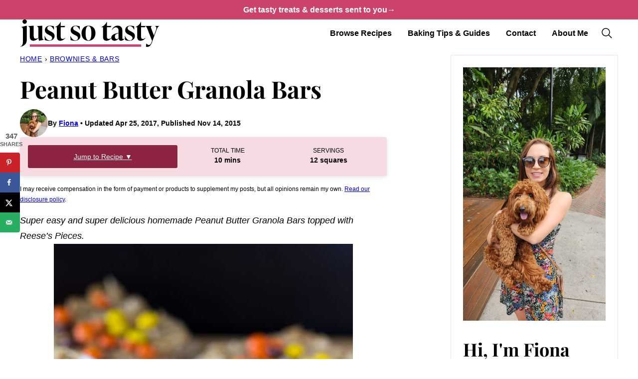

--- FILE ---
content_type: text/html; charset=UTF-8
request_url: https://www.justsotasty.com/peanut-butter-granola-bars/
body_size: 56864
content:
<!DOCTYPE html><html lang="en-US">
<head><meta name="p:domain_verify" content="60b3247c7368517b7f874563cc5faa5f"/>
<meta charset="UTF-8"><script>if(navigator.userAgent.match(/MSIE|Internet Explorer/i)||navigator.userAgent.match(/Trident\/7\..*?rv:11/i)){var href=document.location.href;if(!href.match(/[?&]nowprocket/)){if(href.indexOf("?")==-1){if(href.indexOf("#")==-1){document.location.href=href+"?nowprocket=1"}else{document.location.href=href.replace("#","?nowprocket=1#")}}else{if(href.indexOf("#")==-1){document.location.href=href+"&nowprocket=1"}else{document.location.href=href.replace("#","&nowprocket=1#")}}}}</script><script>(()=>{class RocketLazyLoadScripts{constructor(){this.v="2.0.4",this.userEvents=["keydown","keyup","mousedown","mouseup","mousemove","mouseover","mouseout","touchmove","touchstart","touchend","touchcancel","wheel","click","dblclick","input"],this.attributeEvents=["onblur","onclick","oncontextmenu","ondblclick","onfocus","onmousedown","onmouseenter","onmouseleave","onmousemove","onmouseout","onmouseover","onmouseup","onmousewheel","onscroll","onsubmit"]}async t(){this.i(),this.o(),/iP(ad|hone)/.test(navigator.userAgent)&&this.h(),this.u(),this.l(this),this.m(),this.k(this),this.p(this),this._(),await Promise.all([this.R(),this.L()]),this.lastBreath=Date.now(),this.S(this),this.P(),this.D(),this.O(),this.M(),await this.C(this.delayedScripts.normal),await this.C(this.delayedScripts.defer),await this.C(this.delayedScripts.async),await this.T(),await this.F(),await this.j(),await this.A(),window.dispatchEvent(new Event("rocket-allScriptsLoaded")),this.everythingLoaded=!0,this.lastTouchEnd&&await new Promise(t=>setTimeout(t,500-Date.now()+this.lastTouchEnd)),this.I(),this.H(),this.U(),this.W()}i(){this.CSPIssue=sessionStorage.getItem("rocketCSPIssue"),document.addEventListener("securitypolicyviolation",t=>{this.CSPIssue||"script-src-elem"!==t.violatedDirective||"data"!==t.blockedURI||(this.CSPIssue=!0,sessionStorage.setItem("rocketCSPIssue",!0))},{isRocket:!0})}o(){window.addEventListener("pageshow",t=>{this.persisted=t.persisted,this.realWindowLoadedFired=!0},{isRocket:!0}),window.addEventListener("pagehide",()=>{this.onFirstUserAction=null},{isRocket:!0})}h(){let t;function e(e){t=e}window.addEventListener("touchstart",e,{isRocket:!0}),window.addEventListener("touchend",function i(o){o.changedTouches[0]&&t.changedTouches[0]&&Math.abs(o.changedTouches[0].pageX-t.changedTouches[0].pageX)<10&&Math.abs(o.changedTouches[0].pageY-t.changedTouches[0].pageY)<10&&o.timeStamp-t.timeStamp<200&&(window.removeEventListener("touchstart",e,{isRocket:!0}),window.removeEventListener("touchend",i,{isRocket:!0}),"INPUT"===o.target.tagName&&"text"===o.target.type||(o.target.dispatchEvent(new TouchEvent("touchend",{target:o.target,bubbles:!0})),o.target.dispatchEvent(new MouseEvent("mouseover",{target:o.target,bubbles:!0})),o.target.dispatchEvent(new PointerEvent("click",{target:o.target,bubbles:!0,cancelable:!0,detail:1,clientX:o.changedTouches[0].clientX,clientY:o.changedTouches[0].clientY})),event.preventDefault()))},{isRocket:!0})}q(t){this.userActionTriggered||("mousemove"!==t.type||this.firstMousemoveIgnored?"keyup"===t.type||"mouseover"===t.type||"mouseout"===t.type||(this.userActionTriggered=!0,this.onFirstUserAction&&this.onFirstUserAction()):this.firstMousemoveIgnored=!0),"click"===t.type&&t.preventDefault(),t.stopPropagation(),t.stopImmediatePropagation(),"touchstart"===this.lastEvent&&"touchend"===t.type&&(this.lastTouchEnd=Date.now()),"click"===t.type&&(this.lastTouchEnd=0),this.lastEvent=t.type,t.composedPath&&t.composedPath()[0].getRootNode()instanceof ShadowRoot&&(t.rocketTarget=t.composedPath()[0]),this.savedUserEvents.push(t)}u(){this.savedUserEvents=[],this.userEventHandler=this.q.bind(this),this.userEvents.forEach(t=>window.addEventListener(t,this.userEventHandler,{passive:!1,isRocket:!0})),document.addEventListener("visibilitychange",this.userEventHandler,{isRocket:!0})}U(){this.userEvents.forEach(t=>window.removeEventListener(t,this.userEventHandler,{passive:!1,isRocket:!0})),document.removeEventListener("visibilitychange",this.userEventHandler,{isRocket:!0}),this.savedUserEvents.forEach(t=>{(t.rocketTarget||t.target).dispatchEvent(new window[t.constructor.name](t.type,t))})}m(){const t="return false",e=Array.from(this.attributeEvents,t=>"data-rocket-"+t),i="["+this.attributeEvents.join("],[")+"]",o="[data-rocket-"+this.attributeEvents.join("],[data-rocket-")+"]",s=(e,i,o)=>{o&&o!==t&&(e.setAttribute("data-rocket-"+i,o),e["rocket"+i]=new Function("event",o),e.setAttribute(i,t))};new MutationObserver(t=>{for(const n of t)"attributes"===n.type&&(n.attributeName.startsWith("data-rocket-")||this.everythingLoaded?n.attributeName.startsWith("data-rocket-")&&this.everythingLoaded&&this.N(n.target,n.attributeName.substring(12)):s(n.target,n.attributeName,n.target.getAttribute(n.attributeName))),"childList"===n.type&&n.addedNodes.forEach(t=>{if(t.nodeType===Node.ELEMENT_NODE)if(this.everythingLoaded)for(const i of[t,...t.querySelectorAll(o)])for(const t of i.getAttributeNames())e.includes(t)&&this.N(i,t.substring(12));else for(const e of[t,...t.querySelectorAll(i)])for(const t of e.getAttributeNames())this.attributeEvents.includes(t)&&s(e,t,e.getAttribute(t))})}).observe(document,{subtree:!0,childList:!0,attributeFilter:[...this.attributeEvents,...e]})}I(){this.attributeEvents.forEach(t=>{document.querySelectorAll("[data-rocket-"+t+"]").forEach(e=>{this.N(e,t)})})}N(t,e){const i=t.getAttribute("data-rocket-"+e);i&&(t.setAttribute(e,i),t.removeAttribute("data-rocket-"+e))}k(t){Object.defineProperty(HTMLElement.prototype,"onclick",{get(){return this.rocketonclick||null},set(e){this.rocketonclick=e,this.setAttribute(t.everythingLoaded?"onclick":"data-rocket-onclick","this.rocketonclick(event)")}})}S(t){function e(e,i){let o=e[i];e[i]=null,Object.defineProperty(e,i,{get:()=>o,set(s){t.everythingLoaded?o=s:e["rocket"+i]=o=s}})}e(document,"onreadystatechange"),e(window,"onload"),e(window,"onpageshow");try{Object.defineProperty(document,"readyState",{get:()=>t.rocketReadyState,set(e){t.rocketReadyState=e},configurable:!0}),document.readyState="loading"}catch(t){console.log("WPRocket DJE readyState conflict, bypassing")}}l(t){this.originalAddEventListener=EventTarget.prototype.addEventListener,this.originalRemoveEventListener=EventTarget.prototype.removeEventListener,this.savedEventListeners=[],EventTarget.prototype.addEventListener=function(e,i,o){o&&o.isRocket||!t.B(e,this)&&!t.userEvents.includes(e)||t.B(e,this)&&!t.userActionTriggered||e.startsWith("rocket-")||t.everythingLoaded?t.originalAddEventListener.call(this,e,i,o):(t.savedEventListeners.push({target:this,remove:!1,type:e,func:i,options:o}),"mouseenter"!==e&&"mouseleave"!==e||t.originalAddEventListener.call(this,e,t.savedUserEvents.push,o))},EventTarget.prototype.removeEventListener=function(e,i,o){o&&o.isRocket||!t.B(e,this)&&!t.userEvents.includes(e)||t.B(e,this)&&!t.userActionTriggered||e.startsWith("rocket-")||t.everythingLoaded?t.originalRemoveEventListener.call(this,e,i,o):t.savedEventListeners.push({target:this,remove:!0,type:e,func:i,options:o})}}J(t,e){this.savedEventListeners=this.savedEventListeners.filter(i=>{let o=i.type,s=i.target||window;return e!==o||t!==s||(this.B(o,s)&&(i.type="rocket-"+o),this.$(i),!1)})}H(){EventTarget.prototype.addEventListener=this.originalAddEventListener,EventTarget.prototype.removeEventListener=this.originalRemoveEventListener,this.savedEventListeners.forEach(t=>this.$(t))}$(t){t.remove?this.originalRemoveEventListener.call(t.target,t.type,t.func,t.options):this.originalAddEventListener.call(t.target,t.type,t.func,t.options)}p(t){let e;function i(e){return t.everythingLoaded?e:e.split(" ").map(t=>"load"===t||t.startsWith("load.")?"rocket-jquery-load":t).join(" ")}function o(o){function s(e){const s=o.fn[e];o.fn[e]=o.fn.init.prototype[e]=function(){return this[0]===window&&t.userActionTriggered&&("string"==typeof arguments[0]||arguments[0]instanceof String?arguments[0]=i(arguments[0]):"object"==typeof arguments[0]&&Object.keys(arguments[0]).forEach(t=>{const e=arguments[0][t];delete arguments[0][t],arguments[0][i(t)]=e})),s.apply(this,arguments),this}}if(o&&o.fn&&!t.allJQueries.includes(o)){const e={DOMContentLoaded:[],"rocket-DOMContentLoaded":[]};for(const t in e)document.addEventListener(t,()=>{e[t].forEach(t=>t())},{isRocket:!0});o.fn.ready=o.fn.init.prototype.ready=function(i){function s(){parseInt(o.fn.jquery)>2?setTimeout(()=>i.bind(document)(o)):i.bind(document)(o)}return"function"==typeof i&&(t.realDomReadyFired?!t.userActionTriggered||t.fauxDomReadyFired?s():e["rocket-DOMContentLoaded"].push(s):e.DOMContentLoaded.push(s)),o([])},s("on"),s("one"),s("off"),t.allJQueries.push(o)}e=o}t.allJQueries=[],o(window.jQuery),Object.defineProperty(window,"jQuery",{get:()=>e,set(t){o(t)}})}P(){const t=new Map;document.write=document.writeln=function(e){const i=document.currentScript,o=document.createRange(),s=i.parentElement;let n=t.get(i);void 0===n&&(n=i.nextSibling,t.set(i,n));const c=document.createDocumentFragment();o.setStart(c,0),c.appendChild(o.createContextualFragment(e)),s.insertBefore(c,n)}}async R(){return new Promise(t=>{this.userActionTriggered?t():this.onFirstUserAction=t})}async L(){return new Promise(t=>{document.addEventListener("DOMContentLoaded",()=>{this.realDomReadyFired=!0,t()},{isRocket:!0})})}async j(){return this.realWindowLoadedFired?Promise.resolve():new Promise(t=>{window.addEventListener("load",t,{isRocket:!0})})}M(){this.pendingScripts=[];this.scriptsMutationObserver=new MutationObserver(t=>{for(const e of t)e.addedNodes.forEach(t=>{"SCRIPT"!==t.tagName||t.noModule||t.isWPRocket||this.pendingScripts.push({script:t,promise:new Promise(e=>{const i=()=>{const i=this.pendingScripts.findIndex(e=>e.script===t);i>=0&&this.pendingScripts.splice(i,1),e()};t.addEventListener("load",i,{isRocket:!0}),t.addEventListener("error",i,{isRocket:!0}),setTimeout(i,1e3)})})})}),this.scriptsMutationObserver.observe(document,{childList:!0,subtree:!0})}async F(){await this.X(),this.pendingScripts.length?(await this.pendingScripts[0].promise,await this.F()):this.scriptsMutationObserver.disconnect()}D(){this.delayedScripts={normal:[],async:[],defer:[]},document.querySelectorAll("script[type$=rocketlazyloadscript]").forEach(t=>{t.hasAttribute("data-rocket-src")?t.hasAttribute("async")&&!1!==t.async?this.delayedScripts.async.push(t):t.hasAttribute("defer")&&!1!==t.defer||"module"===t.getAttribute("data-rocket-type")?this.delayedScripts.defer.push(t):this.delayedScripts.normal.push(t):this.delayedScripts.normal.push(t)})}async _(){await this.L();let t=[];document.querySelectorAll("script[type$=rocketlazyloadscript][data-rocket-src]").forEach(e=>{let i=e.getAttribute("data-rocket-src");if(i&&!i.startsWith("data:")){i.startsWith("//")&&(i=location.protocol+i);try{const o=new URL(i).origin;o!==location.origin&&t.push({src:o,crossOrigin:e.crossOrigin||"module"===e.getAttribute("data-rocket-type")})}catch(t){}}}),t=[...new Map(t.map(t=>[JSON.stringify(t),t])).values()],this.Y(t,"preconnect")}async G(t){if(await this.K(),!0!==t.noModule||!("noModule"in HTMLScriptElement.prototype))return new Promise(e=>{let i;function o(){(i||t).setAttribute("data-rocket-status","executed"),e()}try{if(navigator.userAgent.includes("Firefox/")||""===navigator.vendor||this.CSPIssue)i=document.createElement("script"),[...t.attributes].forEach(t=>{let e=t.nodeName;"type"!==e&&("data-rocket-type"===e&&(e="type"),"data-rocket-src"===e&&(e="src"),i.setAttribute(e,t.nodeValue))}),t.text&&(i.text=t.text),t.nonce&&(i.nonce=t.nonce),i.hasAttribute("src")?(i.addEventListener("load",o,{isRocket:!0}),i.addEventListener("error",()=>{i.setAttribute("data-rocket-status","failed-network"),e()},{isRocket:!0}),setTimeout(()=>{i.isConnected||e()},1)):(i.text=t.text,o()),i.isWPRocket=!0,t.parentNode.replaceChild(i,t);else{const i=t.getAttribute("data-rocket-type"),s=t.getAttribute("data-rocket-src");i?(t.type=i,t.removeAttribute("data-rocket-type")):t.removeAttribute("type"),t.addEventListener("load",o,{isRocket:!0}),t.addEventListener("error",i=>{this.CSPIssue&&i.target.src.startsWith("data:")?(console.log("WPRocket: CSP fallback activated"),t.removeAttribute("src"),this.G(t).then(e)):(t.setAttribute("data-rocket-status","failed-network"),e())},{isRocket:!0}),s?(t.fetchPriority="high",t.removeAttribute("data-rocket-src"),t.src=s):t.src="data:text/javascript;base64,"+window.btoa(unescape(encodeURIComponent(t.text)))}}catch(i){t.setAttribute("data-rocket-status","failed-transform"),e()}});t.setAttribute("data-rocket-status","skipped")}async C(t){const e=t.shift();return e?(e.isConnected&&await this.G(e),this.C(t)):Promise.resolve()}O(){this.Y([...this.delayedScripts.normal,...this.delayedScripts.defer,...this.delayedScripts.async],"preload")}Y(t,e){this.trash=this.trash||[];let i=!0;var o=document.createDocumentFragment();t.forEach(t=>{const s=t.getAttribute&&t.getAttribute("data-rocket-src")||t.src;if(s&&!s.startsWith("data:")){const n=document.createElement("link");n.href=s,n.rel=e,"preconnect"!==e&&(n.as="script",n.fetchPriority=i?"high":"low"),t.getAttribute&&"module"===t.getAttribute("data-rocket-type")&&(n.crossOrigin=!0),t.crossOrigin&&(n.crossOrigin=t.crossOrigin),t.integrity&&(n.integrity=t.integrity),t.nonce&&(n.nonce=t.nonce),o.appendChild(n),this.trash.push(n),i=!1}}),document.head.appendChild(o)}W(){this.trash.forEach(t=>t.remove())}async T(){try{document.readyState="interactive"}catch(t){}this.fauxDomReadyFired=!0;try{await this.K(),this.J(document,"readystatechange"),document.dispatchEvent(new Event("rocket-readystatechange")),await this.K(),document.rocketonreadystatechange&&document.rocketonreadystatechange(),await this.K(),this.J(document,"DOMContentLoaded"),document.dispatchEvent(new Event("rocket-DOMContentLoaded")),await this.K(),this.J(window,"DOMContentLoaded"),window.dispatchEvent(new Event("rocket-DOMContentLoaded"))}catch(t){console.error(t)}}async A(){try{document.readyState="complete"}catch(t){}try{await this.K(),this.J(document,"readystatechange"),document.dispatchEvent(new Event("rocket-readystatechange")),await this.K(),document.rocketonreadystatechange&&document.rocketonreadystatechange(),await this.K(),this.J(window,"load"),window.dispatchEvent(new Event("rocket-load")),await this.K(),window.rocketonload&&window.rocketonload(),await this.K(),this.allJQueries.forEach(t=>t(window).trigger("rocket-jquery-load")),await this.K(),this.J(window,"pageshow");const t=new Event("rocket-pageshow");t.persisted=this.persisted,window.dispatchEvent(t),await this.K(),window.rocketonpageshow&&window.rocketonpageshow({persisted:this.persisted})}catch(t){console.error(t)}}async K(){Date.now()-this.lastBreath>45&&(await this.X(),this.lastBreath=Date.now())}async X(){return document.hidden?new Promise(t=>setTimeout(t)):new Promise(t=>requestAnimationFrame(t))}B(t,e){return e===document&&"readystatechange"===t||(e===document&&"DOMContentLoaded"===t||(e===window&&"DOMContentLoaded"===t||(e===window&&"load"===t||e===window&&"pageshow"===t)))}static run(){(new RocketLazyLoadScripts).t()}}RocketLazyLoadScripts.run()})();</script><script data-no-optimize="1" data-cfasync="false">!function(){"use strict";const t={adt_ei:{identityApiKey:"plainText",source:"url",type:"plaintext",priority:1},adt_eih:{identityApiKey:"sha256",source:"urlh",type:"hashed",priority:2},sh_kit:{identityApiKey:"sha256",source:"urlhck",type:"hashed",priority:3}},e=Object.keys(t);function i(t){return function(t){const e=t.match(/((?=([a-z0-9._!#$%+^&*()[\]<>-]+))\2@[a-z0-9._-]+\.[a-z0-9._-]+)/gi);return e?e[0]:""}(function(t){return t.replace(/\s/g,"")}(t.toLowerCase()))}!async function(){const n=new URL(window.location.href),o=n.searchParams;let a=null;const r=Object.entries(t).sort(([,t],[,e])=>t.priority-e.priority).map(([t])=>t);for(const e of r){const n=o.get(e),r=t[e];if(!n||!r)continue;const c=decodeURIComponent(n),d="plaintext"===r.type&&i(c),s="hashed"===r.type&&c;if(d||s){a={value:c,config:r};break}}if(a){const{value:t,config:e}=a;window.adthrive=window.adthrive||{},window.adthrive.cmd=window.adthrive.cmd||[],window.adthrive.cmd.push(function(){window.adthrive.identityApi({source:e.source,[e.identityApiKey]:t},({success:i,data:n})=>{i?window.adthrive.log("info","Plugin","detectEmails",`Identity API called with ${e.type} email: ${t}`,n):window.adthrive.log("warning","Plugin","detectEmails",`Failed to call Identity API with ${e.type} email: ${t}`,n)})})}!function(t,e){const i=new URL(e);t.forEach(t=>i.searchParams.delete(t)),history.replaceState(null,"",i.toString())}(e,n)}()}();
</script><meta name='robots' content='index, follow, max-image-preview:large, max-snippet:-1, max-video-preview:-1' />
	<style>img:is([sizes="auto" i], [sizes^="auto," i]) { contain-intrinsic-size: 3000px 1500px }</style>
	
<script data-no-optimize="1" data-cfasync="false">
(function(w, d) {
	w.adthrive = w.adthrive || {};
	w.adthrive.cmd = w.adthrive.cmd || [];
	w.adthrive.plugin = 'adthrive-ads-3.10.0';
	w.adthrive.host = 'ads.adthrive.com';
	w.adthrive.integration = 'plugin';

	var commitParam = (w.adthriveCLS && w.adthriveCLS.bucket !== 'prod' && w.adthriveCLS.branch) ? '&commit=' + w.adthriveCLS.branch : '';

	var s = d.createElement('script');
	s.async = true;
	s.referrerpolicy='no-referrer-when-downgrade';
	s.src = 'https://' + w.adthrive.host + '/sites/5a58e20b90f9d155f39626e3/ads.min.js?referrer=' + w.encodeURIComponent(w.location.href) + commitParam + '&cb=' + (Math.floor(Math.random() * 100) + 1) + '';
	var n = d.getElementsByTagName('script')[0];
	n.parentNode.insertBefore(s, n);
})(window, document);
</script>
<link rel="dns-prefetch" href="https://ads.adthrive.com/"><link rel="preconnect" href="https://ads.adthrive.com/"><link rel="preconnect" href="https://ads.adthrive.com/" crossorigin>
	<!-- This site is optimized with the Yoast SEO plugin v26.8 - https://yoast.com/product/yoast-seo-wordpress/ -->
	<title>Peanut Butter Granola Bars - Just so Tasty</title>
	<meta name="description" content="Super easy and super delicious homemade Peanut Butter Granola Bars topped with Reese&#039;s Pieces." />
	<link rel="canonical" href="https://www.justsotasty.com/peanut-butter-granola-bars/" />
	<meta name="author" content="Fiona" />
	<meta name="twitter:label1" content="Written by" />
	<meta name="twitter:data1" content="Fiona" />
	<meta name="twitter:label2" content="Est. reading time" />
	<meta name="twitter:data2" content="2 minutes" />
	<script type="application/ld+json" class="yoast-schema-graph">{"@context":"https://schema.org","@graph":[{"@type":"Article","@id":"https://www.justsotasty.com/peanut-butter-granola-bars/#article","isPartOf":{"@id":"https://www.justsotasty.com/peanut-butter-granola-bars/"},"author":{"name":"Fiona","@id":"https://www.justsotasty.com/#/schema/person/e0daec014310c0c791d844954e6d90a5"},"headline":"Peanut Butter Granola Bars","datePublished":"2015-11-14T14:00:00+00:00","dateModified":"2017-04-25T15:02:17+00:00","wordCount":518,"commentCount":3,"publisher":{"@id":"https://www.justsotasty.com/#organization"},"image":{"@id":"https://www.justsotasty.com/peanut-butter-granola-bars/#primaryimage"},"thumbnailUrl":"https://www.justsotasty.com/wp-content/uploads/2015/11/Peanut-Butter-Granola-Bars-4.jpg","keywords":["candy","oats","peanut butter","reese's pieces","rice krispies"],"articleSection":["Brownies &amp; Bars"],"inLanguage":"en-US","potentialAction":[{"@type":"CommentAction","name":"Comment","target":["https://www.justsotasty.com/peanut-butter-granola-bars/#respond"]}]},{"@type":"WebPage","@id":"https://www.justsotasty.com/peanut-butter-granola-bars/","url":"https://www.justsotasty.com/peanut-butter-granola-bars/","name":"Peanut Butter Granola Bars - Just so Tasty","isPartOf":{"@id":"https://www.justsotasty.com/#website"},"primaryImageOfPage":{"@id":"https://www.justsotasty.com/peanut-butter-granola-bars/#primaryimage"},"image":{"@id":"https://www.justsotasty.com/peanut-butter-granola-bars/#primaryimage"},"thumbnailUrl":"https://www.justsotasty.com/wp-content/uploads/2015/11/Peanut-Butter-Granola-Bars-4.jpg","datePublished":"2015-11-14T14:00:00+00:00","dateModified":"2017-04-25T15:02:17+00:00","description":"Super easy and super delicious homemade Peanut Butter Granola Bars topped with Reese's Pieces.","breadcrumb":{"@id":"https://www.justsotasty.com/peanut-butter-granola-bars/#breadcrumb"},"inLanguage":"en-US","potentialAction":[{"@type":"ReadAction","target":["https://www.justsotasty.com/peanut-butter-granola-bars/"]}]},{"@type":"ImageObject","inLanguage":"en-US","@id":"https://www.justsotasty.com/peanut-butter-granola-bars/#primaryimage","url":"https://www.justsotasty.com/wp-content/uploads/2015/11/Peanut-Butter-Granola-Bars-4.jpg","contentUrl":"https://www.justsotasty.com/wp-content/uploads/2015/11/Peanut-Butter-Granola-Bars-4.jpg","width":600,"height":900,"caption":"Make these super easy & super delicious Peanut Butter Granola Bars. Topped with Reese's Pieces - kids & adults will love these treats."},{"@type":"BreadcrumbList","@id":"https://www.justsotasty.com/peanut-butter-granola-bars/#breadcrumb","itemListElement":[{"@type":"ListItem","position":1,"name":"Home","item":"https://www.justsotasty.com/"},{"@type":"ListItem","position":2,"name":"Brownies &amp; Bars","item":"https://www.justsotasty.com/category/bars/"},{"@type":"ListItem","position":3,"name":"Peanut Butter Granola Bars"}]},{"@type":"WebSite","@id":"https://www.justsotasty.com/#website","url":"https://www.justsotasty.com/","name":"Just so Tasty","description":"Recipes for Sweet Treats &amp; Kitchen Feasts","publisher":{"@id":"https://www.justsotasty.com/#organization"},"potentialAction":[{"@type":"SearchAction","target":{"@type":"EntryPoint","urlTemplate":"https://www.justsotasty.com/?s={search_term_string}"},"query-input":{"@type":"PropertyValueSpecification","valueRequired":true,"valueName":"search_term_string"}}],"inLanguage":"en-US"},{"@type":"Organization","@id":"https://www.justsotasty.com/#organization","name":"Just so Tasty","url":"https://www.justsotasty.com/","logo":{"@type":"ImageObject","inLanguage":"en-US","@id":"https://www.justsotasty.com/#/schema/logo/image/","url":"https://www.justsotasty.com/wp-content/uploads/2024/05/favicon.png","contentUrl":"https://www.justsotasty.com/wp-content/uploads/2024/05/favicon.png","width":512,"height":512,"caption":"Just so Tasty"},"image":{"@id":"https://www.justsotasty.com/#/schema/logo/image/"},"sameAs":["https://www.facebook.com/justsotasty/","https://x.com/JustSoTasty","https://www.instagram.com/justsotasty/","https://www.pinterest.com/JustSoTasty/"]},{"@type":"Person","@id":"https://www.justsotasty.com/#/schema/person/e0daec014310c0c791d844954e6d90a5","name":"Fiona","image":{"@type":"ImageObject","inLanguage":"en-US","@id":"https://www.justsotasty.com/#/schema/person/image/","url":"https://secure.gravatar.com/avatar/564f6924304e7262606c6a6349e9c30e769f8da2b575deb4115e7813ffade8e4?s=96&d=mm&r=g","contentUrl":"https://secure.gravatar.com/avatar/564f6924304e7262606c6a6349e9c30e769f8da2b575deb4115e7813ffade8e4?s=96&d=mm&r=g","caption":"Fiona"},"description":"I'm the baker and blogger behind Just So Tasty! I believe anyone can make tasty, homemade desserts and treats. I love classic recipes that are delicious (obviously), not too fussy, and use simple, everyday ingredients.","sameAs":["https://www.justsotasty.com/about-me/"],"url":"https://www.justsotasty.com/about-me/"},{"@type":"Recipe","name":"Peanut Butter Granola Bars","author":{"@id":"https://www.justsotasty.com/#/schema/person/e0daec014310c0c791d844954e6d90a5"},"description":"These no bake peanut butter granola bars are super chewy and packed with peanut butter. S","datePublished":"2015-11-14T07:00:00+00:00","image":["https://www.justsotasty.com/wp-content/uploads/2015/11/Peanut-Butter-Granola-Bars-4.jpg","https://www.justsotasty.com/wp-content/uploads/2015/11/Peanut-Butter-Granola-Bars-4-500x500.jpg","https://www.justsotasty.com/wp-content/uploads/2015/11/Peanut-Butter-Granola-Bars-4-500x375.jpg","https://www.justsotasty.com/wp-content/uploads/2015/11/Peanut-Butter-Granola-Bars-4-480x270.jpg"],"recipeYield":["12","12 squares"],"prepTime":"PT10M","totalTime":"PT10M","recipeIngredient":["2 cups quick oats","1 cups and 1/2 Rice Krispies","3/4 cup peanut butter (if using crunchy (use 1 full cup))","1/4 cup packed brown sugar","1/3 cup honey","1 tablespoon butter","1/ teaspoon vanilla","1/3 cup Reese's Pieces"],"recipeInstructions":[{"@type":"HowToStep","text":"Line an 8x8 or 9x9 inch square pan with parchment paper, leaving about 2 inches of overhang on each side.","name":"Line an 8x8 or 9x9 inch square pan with parchment paper, leaving about 2 inches of overhang on each side.","url":"https://www.justsotasty.com/peanut-butter-granola-bars/#wprm-recipe-3401-step-0-0"},{"@type":"HowToStep","text":"In a large bowl, combine the oats and Rice Krispies. Set aside.","name":"In a large bowl, combine the oats and Rice Krispies. Set aside.","url":"https://www.justsotasty.com/peanut-butter-granola-bars/#wprm-recipe-3401-step-0-1"},{"@type":"HowToStep","text":"In a medium-sized sauce pan combine the peanut butter, brown sugar, honey and butter over medium-low heat. Allow the mixture to melt while stirring - it should come to a very slow boil and the sugar should dissolve. Continue stirring slowly while the mixture boils for 2 to 3 minutes.","name":"In a medium-sized sauce pan combine the peanut butter, brown sugar, honey and butter over medium-low heat. Allow the mixture to melt while stirring - it should come to a very slow boil and the sugar should dissolve. Continue stirring slowly while the mixture boils for 2 to 3 minutes.","url":"https://www.justsotasty.com/peanut-butter-granola-bars/#wprm-recipe-3401-step-0-2"},{"@type":"HowToStep","text":"Pour the peanut butter mixture into bowl with the oats and Rice Krispies and stir to combine. Once the oats and Rice Krispies are fully coated, press the mixture into the prepared pan until tightly packed. Sprinkle the Reese's Pieces on top and press them in firmly.","name":"Pour the peanut butter mixture into bowl with the oats and Rice Krispies and stir to combine. Once the oats and Rice Krispies are fully coated, press the mixture into the prepared pan until tightly packed. Sprinkle the Reese's Pieces on top and press them in firmly.","url":"https://www.justsotasty.com/peanut-butter-granola-bars/#wprm-recipe-3401-step-0-3"},{"@type":"HowToStep","text":"Allow the bars to harden in the freezer for about 15-30 minutes or in the fridge for 1 hour. Once hardened, cut into bars.","name":"Allow the bars to harden in the freezer for about 15-30 minutes or in the fridge for 1 hour. Once hardened, cut into bars.","url":"https://www.justsotasty.com/peanut-butter-granola-bars/#wprm-recipe-3401-step-0-4"}],"recipeCategory":["Snack"],"nutrition":{"@type":"NutritionInformation","calories":"234 kcal","servingSize":"1 serving"},"@id":"https://www.justsotasty.com/peanut-butter-granola-bars/#recipe","isPartOf":{"@id":"https://www.justsotasty.com/peanut-butter-granola-bars/#article"},"mainEntityOfPage":"https://www.justsotasty.com/peanut-butter-granola-bars/"}]}</script>
	<!-- / Yoast SEO plugin. -->


<!-- Hubbub v.2.27.1 https://morehubbub.com/ -->
<meta property="og:locale" content="en_US" />
<meta property="og:type" content="article" />
<meta property="og:title" content="Peanut Butter Granola Bars" />
<meta property="og:description" content="Super easy and super delicious homemade Peanut Butter Granola Bars topped with Reese&#039;s Pieces." />
<meta property="og:url" content="https://www.justsotasty.com/peanut-butter-granola-bars/" />
<meta property="og:site_name" content="Just so Tasty" />
<meta property="og:updated_time" content="2017-04-25T09:02:17+00:00" />
<meta property="article:published_time" content="2015-11-14T07:00:00+00:00" />
<meta property="article:modified_time" content="2017-04-25T09:02:17+00:00" />
<meta name="twitter:card" content="summary_large_image" />
<meta name="twitter:title" content="Peanut Butter Granola Bars" />
<meta name="twitter:description" content="Super easy and super delicious homemade Peanut Butter Granola Bars topped with Reese&#039;s Pieces." />
<meta class="flipboard-article" content="Super easy and super delicious homemade Peanut Butter Granola Bars topped with Reese&#039;s Pieces." />
<meta property="og:image" content="https://www.justsotasty.com/wp-content/uploads/2015/11/Peanut-Butter-Granola-Bars-4.jpg" />
<meta name="twitter:image" content="https://www.justsotasty.com/wp-content/uploads/2015/11/Peanut-Butter-Granola-Bars-4.jpg" />
<meta property="og:image:width" content="600" />
<meta property="og:image:height" content="900" />
<!-- Hubbub v.2.27.1 https://morehubbub.com/ -->
<link rel='dns-prefetch' href='//www.googletagmanager.com' />

<link rel="alternate" type="application/rss+xml" title="Just so Tasty &raquo; Feed" href="https://www.justsotasty.com/feed/" />
<link rel="alternate" type="application/rss+xml" title="Just so Tasty &raquo; Comments Feed" href="https://www.justsotasty.com/comments/feed/" />
<link rel="alternate" type="application/rss+xml" title="Just so Tasty &raquo; Peanut Butter Granola Bars Comments Feed" href="https://www.justsotasty.com/peanut-butter-granola-bars/feed/" />
<script type="rocketlazyloadscript">(()=>{"use strict";const e=[400,500,600,700,800,900],t=e=>`wprm-min-${e}`,n=e=>`wprm-max-${e}`,s=new Set,o="ResizeObserver"in window,r=o?new ResizeObserver((e=>{for(const t of e)c(t.target)})):null,i=.5/(window.devicePixelRatio||1);function c(s){const o=s.getBoundingClientRect().width||0;for(let r=0;r<e.length;r++){const c=e[r],a=o<=c+i;o>c+i?s.classList.add(t(c)):s.classList.remove(t(c)),a?s.classList.add(n(c)):s.classList.remove(n(c))}}function a(e){s.has(e)||(s.add(e),r&&r.observe(e),c(e))}!function(e=document){e.querySelectorAll(".wprm-recipe").forEach(a)}();if(new MutationObserver((e=>{for(const t of e)for(const e of t.addedNodes)e instanceof Element&&(e.matches?.(".wprm-recipe")&&a(e),e.querySelectorAll?.(".wprm-recipe").forEach(a))})).observe(document.documentElement,{childList:!0,subtree:!0}),!o){let e=0;addEventListener("resize",(()=>{e&&cancelAnimationFrame(e),e=requestAnimationFrame((()=>s.forEach(c)))}),{passive:!0})}})();</script><link rel='stylesheet' id='wp-block-library-css' href='https://www.justsotasty.com/wp-includes/css/dist/block-library/style.min.css?ver=6.8.3' media='all' />
<link data-minify="1" rel='stylesheet' id='block-about-css' href='https://www.justsotasty.com/wp-content/cache/min/1/wp-content/themes/justsotasty-2024/blocks/about/style.css?ver=1769805627' media='all' />
<link data-minify="1" rel='stylesheet' id='block-as-seen-in-css' href='https://www.justsotasty.com/wp-content/cache/min/1/wp-content/themes/justsotasty-2024/blocks/as-seen-in/style.css?ver=1769805627' media='all' />
<link data-minify="1" rel='stylesheet' id='block-author-box-css' href='https://www.justsotasty.com/wp-content/cache/min/1/wp-content/themes/justsotasty-2024/blocks/author-box/style.css?ver=1769805627' media='all' />
<link data-minify="1" rel='stylesheet' id='block-content-image-css' href='https://www.justsotasty.com/wp-content/cache/min/1/wp-content/themes/justsotasty-2024/blocks/content-image/style.css?ver=1769805627' media='all' />
<link data-minify="1" rel='stylesheet' id='block-cookbook-css' href='https://www.justsotasty.com/wp-content/cache/min/1/wp-content/themes/justsotasty-2024/blocks/cookbook/style.css?ver=1769805627' media='all' />
<link data-minify="1" rel='stylesheet' id='block-cookbook-banner-css' href='https://www.justsotasty.com/wp-content/cache/min/1/wp-content/themes/justsotasty-2024/blocks/cookbook-banner/style.css?ver=1769805627' media='all' />
<link data-minify="1" rel='stylesheet' id='block-ebook-css' href='https://www.justsotasty.com/wp-content/cache/background-css/1/www.justsotasty.com/wp-content/cache/min/1/wp-content/themes/justsotasty-2024/blocks/ebook/style.css?ver=1769805627&wpr_t=1769791012' media='all' />
<link data-minify="1" rel='stylesheet' id='block-email-css' href='https://www.justsotasty.com/wp-content/cache/min/1/wp-content/themes/justsotasty-2024/blocks/email/style.css?ver=1769805627' media='all' />
<link data-minify="1" rel='stylesheet' id='block-facebook-cta-css' href='https://www.justsotasty.com/wp-content/cache/min/1/wp-content/themes/justsotasty-2024/blocks/facebook-cta/style.css?ver=1769805627' media='all' />
<link data-minify="1" rel='stylesheet' id='block-featured-comment-css' href='https://www.justsotasty.com/wp-content/cache/background-css/1/www.justsotasty.com/wp-content/cache/min/1/wp-content/themes/justsotasty-2024/blocks/featured-comment/style.css?ver=1769805627&wpr_t=1769791012' media='all' />
<link data-minify="1" rel='stylesheet' id='block-instagram-cta-css' href='https://www.justsotasty.com/wp-content/cache/min/1/wp-content/themes/justsotasty-2024/blocks/instagram-cta/style.css?ver=1769805627' media='all' />
<link data-minify="1" rel='stylesheet' id='block-personal-note-css' href='https://www.justsotasty.com/wp-content/cache/background-css/1/www.justsotasty.com/wp-content/cache/min/1/wp-content/themes/justsotasty-2024/blocks/personal-note/style.css?ver=1769805627&wpr_t=1769791012' media='all' />
<link data-minify="1" rel='stylesheet' id='block-pinterest-cta-css' href='https://www.justsotasty.com/wp-content/cache/min/1/wp-content/themes/justsotasty-2024/blocks/pinterest-cta/style.css?ver=1769805627' media='all' />
<link data-minify="1" rel='stylesheet' id='block-post-listing-css' href='https://www.justsotasty.com/wp-content/cache/min/1/wp-content/themes/justsotasty-2024/blocks/post-listing/style.css?ver=1769805627' media='all' />
<link data-minify="1" rel='stylesheet' id='block-post-meta-css' href='https://www.justsotasty.com/wp-content/cache/min/1/wp-content/themes/justsotasty-2024/blocks/post-meta/style.css?ver=1769805627' media='all' />
<link data-minify="1" rel='stylesheet' id='block-quick-links-css' href='https://www.justsotasty.com/wp-content/cache/min/1/wp-content/themes/justsotasty-2024/blocks/quick-links/style.css?ver=1769805627' media='all' />
<link data-minify="1" rel='stylesheet' id='block-save-recipe-css' href='https://www.justsotasty.com/wp-content/cache/min/1/wp-content/themes/justsotasty-2024/blocks/save-recipe/style.css?ver=1769805627' media='all' />
<link data-minify="1" rel='stylesheet' id='block-seasonal-css' href='https://www.justsotasty.com/wp-content/cache/min/1/wp-content/themes/justsotasty-2024/blocks/seasonal/style.css?ver=1769805627' media='all' />
<link data-minify="1" rel='stylesheet' id='block-social-links-css' href='https://www.justsotasty.com/wp-content/cache/min/1/wp-content/themes/justsotasty-2024/blocks/social-links/style.css?ver=1769805627' media='all' />
<link data-minify="1" rel='stylesheet' id='block-social-share-css' href='https://www.justsotasty.com/wp-content/cache/min/1/wp-content/themes/justsotasty-2024/blocks/social-share/style.css?ver=1769805627' media='all' />
<link data-minify="1" rel='stylesheet' id='block-tip-css' href='https://www.justsotasty.com/wp-content/cache/min/1/wp-content/themes/justsotasty-2024/blocks/tip/style.css?ver=1769805627' media='all' />
<link data-minify="1" rel='stylesheet' id='wprm-public-css' href='https://www.justsotasty.com/wp-content/cache/min/1/wp-content/plugins/wp-recipe-maker/dist/public-modern.css?ver=1769805627' media='all' />
<link data-minify="1" rel='stylesheet' id='wprmp-public-css' href='https://www.justsotasty.com/wp-content/cache/min/1/wp-content/plugins/wp-recipe-maker-premium/dist/public-pro.css?ver=1769805627' media='all' />
<link data-minify="1" rel='stylesheet' id='convertkit-broadcasts-css' href='https://www.justsotasty.com/wp-content/cache/background-css/1/www.justsotasty.com/wp-content/cache/min/1/wp-content/plugins/convertkit/resources/frontend/css/broadcasts.css?ver=1769805627&wpr_t=1769791012' media='all' />
<link data-minify="1" rel='stylesheet' id='convertkit-button-css' href='https://www.justsotasty.com/wp-content/cache/min/1/wp-content/plugins/convertkit/resources/frontend/css/button.css?ver=1769805627' media='all' />
<link data-minify="1" rel='stylesheet' id='convertkit-form-css' href='https://www.justsotasty.com/wp-content/cache/min/1/wp-content/plugins/convertkit/resources/frontend/css/form.css?ver=1769805627' media='all' />
<link data-minify="1" rel='stylesheet' id='convertkit-form-builder-field-css' href='https://www.justsotasty.com/wp-content/cache/min/1/wp-content/plugins/convertkit/resources/frontend/css/form-builder.css?ver=1769805627' media='all' />
<link data-minify="1" rel='stylesheet' id='convertkit-form-builder-css' href='https://www.justsotasty.com/wp-content/cache/min/1/wp-content/plugins/convertkit/resources/frontend/css/form-builder.css?ver=1769805627' media='all' />
<style id='global-styles-inline-css'>
:root{--wp--preset--aspect-ratio--square: 1;--wp--preset--aspect-ratio--4-3: 4/3;--wp--preset--aspect-ratio--3-4: 3/4;--wp--preset--aspect-ratio--3-2: 3/2;--wp--preset--aspect-ratio--2-3: 2/3;--wp--preset--aspect-ratio--16-9: 16/9;--wp--preset--aspect-ratio--9-16: 9/16;--wp--preset--color--black: #000000;--wp--preset--color--cyan-bluish-gray: #abb8c3;--wp--preset--color--white: #ffffff;--wp--preset--color--pale-pink: #f78da7;--wp--preset--color--vivid-red: #cf2e2e;--wp--preset--color--luminous-vivid-orange: #ff6900;--wp--preset--color--luminous-vivid-amber: #fcb900;--wp--preset--color--light-green-cyan: #7bdcb5;--wp--preset--color--vivid-green-cyan: #00d084;--wp--preset--color--pale-cyan-blue: #8ed1fc;--wp--preset--color--vivid-cyan-blue: #0693e3;--wp--preset--color--vivid-purple: #9b51e0;--wp--preset--color--foreground: #000000;--wp--preset--color--background: #ffffff;--wp--preset--color--primary: #cb436a;--wp--preset--color--secondary: #8b2341;--wp--preset--color--tertiary: #f7dbe2;--wp--preset--color--quaternary: #f7dbe3;--wp--preset--color--quinary: #f4f4f4;--wp--preset--color--senary: #424242;--wp--preset--gradient--vivid-cyan-blue-to-vivid-purple: linear-gradient(135deg,rgba(6,147,227,1) 0%,rgb(155,81,224) 100%);--wp--preset--gradient--light-green-cyan-to-vivid-green-cyan: linear-gradient(135deg,rgb(122,220,180) 0%,rgb(0,208,130) 100%);--wp--preset--gradient--luminous-vivid-amber-to-luminous-vivid-orange: linear-gradient(135deg,rgba(252,185,0,1) 0%,rgba(255,105,0,1) 100%);--wp--preset--gradient--luminous-vivid-orange-to-vivid-red: linear-gradient(135deg,rgba(255,105,0,1) 0%,rgb(207,46,46) 100%);--wp--preset--gradient--very-light-gray-to-cyan-bluish-gray: linear-gradient(135deg,rgb(238,238,238) 0%,rgb(169,184,195) 100%);--wp--preset--gradient--cool-to-warm-spectrum: linear-gradient(135deg,rgb(74,234,220) 0%,rgb(151,120,209) 20%,rgb(207,42,186) 40%,rgb(238,44,130) 60%,rgb(251,105,98) 80%,rgb(254,248,76) 100%);--wp--preset--gradient--blush-light-purple: linear-gradient(135deg,rgb(255,206,236) 0%,rgb(152,150,240) 100%);--wp--preset--gradient--blush-bordeaux: linear-gradient(135deg,rgb(254,205,165) 0%,rgb(254,45,45) 50%,rgb(107,0,62) 100%);--wp--preset--gradient--luminous-dusk: linear-gradient(135deg,rgb(255,203,112) 0%,rgb(199,81,192) 50%,rgb(65,88,208) 100%);--wp--preset--gradient--pale-ocean: linear-gradient(135deg,rgb(255,245,203) 0%,rgb(182,227,212) 50%,rgb(51,167,181) 100%);--wp--preset--gradient--electric-grass: linear-gradient(135deg,rgb(202,248,128) 0%,rgb(113,206,126) 100%);--wp--preset--gradient--midnight: linear-gradient(135deg,rgb(2,3,129) 0%,rgb(40,116,252) 100%);--wp--preset--font-size--small: 1rem;--wp--preset--font-size--medium: 1.125rem;--wp--preset--font-size--large: 1.25rem;--wp--preset--font-size--x-large: clamp(1.5rem, 2.8vw, 1.75rem);--wp--preset--font-size--gargantuan: clamp(2.75rem, 5.2vw, 3.25rem);--wp--preset--font-size--colossal: clamp(2.5rem, 4.8vw, 3rem);--wp--preset--font-size--gigantic: clamp(2.125rem, 4.4vw, 2.75rem);--wp--preset--font-size--jumbo: clamp(2rem, 4vw, 2.5rem);--wp--preset--font-size--huge: clamp(1.875rem, 3.6vw, 2.25rem);--wp--preset--font-size--big: clamp(1.75rem, 3.2vw, 2rem);--wp--preset--font-size--tiny: 0.875rem;--wp--preset--font-size--min: 0.75rem;--wp--preset--font-family--system-sans-serif: -apple-system,BlinkMacSystemFont,"Segoe UI",Roboto,Oxygen-Sans,Ubuntu,Cantarell,"Helvetica Neue",sans-serif;--wp--preset--font-family--primary: Playfair Display;--wp--preset--spacing--20: 0.44rem;--wp--preset--spacing--30: 0.67rem;--wp--preset--spacing--40: 1rem;--wp--preset--spacing--50: 1.5rem;--wp--preset--spacing--60: 2.25rem;--wp--preset--spacing--70: 3.38rem;--wp--preset--spacing--80: 5.06rem;--wp--preset--shadow--natural: 6px 6px 9px rgba(0, 0, 0, 0.2);--wp--preset--shadow--deep: 12px 12px 50px rgba(0, 0, 0, 0.4);--wp--preset--shadow--sharp: 6px 6px 0px rgba(0, 0, 0, 0.2);--wp--preset--shadow--outlined: 6px 6px 0px -3px rgba(255, 255, 255, 1), 6px 6px rgba(0, 0, 0, 1);--wp--preset--shadow--crisp: 6px 6px 0px rgba(0, 0, 0, 1);--wp--custom--aspect-ratio: 0.67;--wp--custom--border-radius--tiny: 3px;--wp--custom--border-radius--small: 8px;--wp--custom--border-radius--medium: 12px;--wp--custom--border-radius--large: 50%;--wp--custom--border-width--tiny: 1px;--wp--custom--border-width--small: 2px;--wp--custom--border-width--medium: 3px;--wp--custom--border-width--large: 4px;--wp--custom--box-shadow--1: 0px 2px 8px rgba(33, 33, 33, 0.12);--wp--custom--box-shadow--2: 0px 3px 10px rgba(33, 33, 33, 0.25);--wp--custom--color--link: var(--wp--preset--color--secondary);--wp--custom--color--star: var(--wp--preset--color--primary);--wp--custom--color--neutral-50: #FAFAFA;--wp--custom--color--neutral-100: #F5F5F5;--wp--custom--color--neutral-200: #EEEEEE;--wp--custom--color--neutral-300: #E0E0E0;--wp--custom--color--neutral-400: #BDBDBD;--wp--custom--color--neutral-500: #9E9E9E;--wp--custom--color--neutral-600: #757575;--wp--custom--color--neutral-700: #616161;--wp--custom--color--neutral-800: #424242;--wp--custom--color--neutral-900: #212121;--wp--custom--footer-logo--width: 160px;--wp--custom--footer-logo--height: 98px;--wp--custom--footer-logo--slug: secondary;--wp--custom--footer-logo--format: svg;--wp--custom--header-logo--desktop-width: 280px;--wp--custom--header-logo--desktop-height: 55px;--wp--custom--header-logo--desktop-margin: 24px;--wp--custom--header-logo--mobile-width: 172px;--wp--custom--header-logo--mobile-height: 34px;--wp--custom--header-logo--mobile-margin: 6;--wp--custom--header-logo--slug: primary;--wp--custom--header-logo--format: svg;--wp--custom--layout--content: 736px;--wp--custom--layout--wide: 1200px;--wp--custom--layout--sidebar: 336px;--wp--custom--layout--page: var(--wp--custom--layout--content);--wp--custom--layout--padding: 16px;--wp--custom--layout--block-gap: 16px;--wp--custom--layout--block-gap-large: 40px;--wp--custom--letter-spacing--none: normal;--wp--custom--letter-spacing--tight: -.01em;--wp--custom--letter-spacing--loose: .05em;--wp--custom--letter-spacing--looser: .1em;--wp--custom--line-height--tiny: 1.1;--wp--custom--line-height--small: 1.2;--wp--custom--line-height--medium: 1.4;--wp--custom--line-height--normal: 1.75;--wp--custom--typography--heading--font-family: var(--wp--preset--font-family--primary);--wp--custom--typography--heading--font-size: var(--wp--preset--font-size--huge);--wp--custom--typography--heading--font-weight: 700;--wp--custom--typography--heading--letter-spacing: var(--wp--custom--letter-spacing--none);--wp--custom--typography--heading--line-height: var(--wp--custom--line-height--small);--wp--custom--typography--heading--text-transform: none;--wp--custom--typography--interface--font-family: var(--wp--preset--font-family--system-sans-serif);--wp--custom--typography--interface--font-size: var(--wp--preset--font-size--tiny);--wp--custom--typography--interface--font-weight: 400;--wp--custom--typography--interface--letter-spacing: var(--wp--custom--letter-spacing--loose);--wp--custom--typography--interface--line-height: var(--wp--custom--line-height--small);--wp--custom--typography--interface--text-transform: uppercase;}:root { --wp--style--global--content-size: var(--wp--custom--layout--content);--wp--style--global--wide-size: var(--wp--custom--layout--wide); }:where(body) { margin: 0; }.wp-site-blocks > .alignleft { float: left; margin-right: 2em; }.wp-site-blocks > .alignright { float: right; margin-left: 2em; }.wp-site-blocks > .aligncenter { justify-content: center; margin-left: auto; margin-right: auto; }:where(.wp-site-blocks) > * { margin-block-start: var(--wp--custom--layout--block-gap); margin-block-end: 0; }:where(.wp-site-blocks) > :first-child { margin-block-start: 0; }:where(.wp-site-blocks) > :last-child { margin-block-end: 0; }:root { --wp--style--block-gap: var(--wp--custom--layout--block-gap); }:root :where(.is-layout-flow) > :first-child{margin-block-start: 0;}:root :where(.is-layout-flow) > :last-child{margin-block-end: 0;}:root :where(.is-layout-flow) > *{margin-block-start: var(--wp--custom--layout--block-gap);margin-block-end: 0;}:root :where(.is-layout-constrained) > :first-child{margin-block-start: 0;}:root :where(.is-layout-constrained) > :last-child{margin-block-end: 0;}:root :where(.is-layout-constrained) > *{margin-block-start: var(--wp--custom--layout--block-gap);margin-block-end: 0;}:root :where(.is-layout-flex){gap: var(--wp--custom--layout--block-gap);}:root :where(.is-layout-grid){gap: var(--wp--custom--layout--block-gap);}.is-layout-flow > .alignleft{float: left;margin-inline-start: 0;margin-inline-end: 2em;}.is-layout-flow > .alignright{float: right;margin-inline-start: 2em;margin-inline-end: 0;}.is-layout-flow > .aligncenter{margin-left: auto !important;margin-right: auto !important;}.is-layout-constrained > .alignleft{float: left;margin-inline-start: 0;margin-inline-end: 2em;}.is-layout-constrained > .alignright{float: right;margin-inline-start: 2em;margin-inline-end: 0;}.is-layout-constrained > .aligncenter{margin-left: auto !important;margin-right: auto !important;}.is-layout-constrained > :where(:not(.alignleft):not(.alignright):not(.alignfull)){max-width: var(--wp--style--global--content-size);margin-left: auto !important;margin-right: auto !important;}.is-layout-constrained > .alignwide{max-width: var(--wp--style--global--wide-size);}body .is-layout-flex{display: flex;}.is-layout-flex{flex-wrap: wrap;align-items: center;}.is-layout-flex > :is(*, div){margin: 0;}body .is-layout-grid{display: grid;}.is-layout-grid > :is(*, div){margin: 0;}body{background-color: var(--wp--preset--color--background);color: var(--wp--preset--color--foreground);font-family: var(--wp--preset--font-family--system-sans-serif);font-size: var(--wp--preset--font-size--medium);line-height: var(--wp--custom--line-height--normal);padding-top: 0px;padding-right: 0px;padding-bottom: 0px;padding-left: 0px;}a:where(:not(.wp-element-button)){color: var(--wp--custom--color--link);text-decoration: underline;}h1, h2, h3, h4, h5, h6{font-family: var(--wp--custom--typography--heading--font-family);font-weight: var(--wp--custom--typography--heading--font-weight);letter-spacing: var(--wp--custom--typography--heading--letter-spacing);line-height: var(--wp--custom--typography--heading--line-height);text-transform: var(--wp--custom--typography--heading--text-transform);}h1{font-size: var(--wp--preset--font-size--colossal);}h2{font-size: var(--wp--preset--font-size--huge);}h3{font-size: var(--wp--preset--font-size--big);}h4{font-size: var(--wp--preset--font-size--x-large);}h5{font-size: var(--wp--preset--font-size--x-large);}h6{font-size: var(--wp--preset--font-size--x-large);}:root :where(.wp-element-button, .wp-block-button__link){background-color: var(--wp--preset--color--quaternary);border-radius: 0px;border-width: 0px;color: var(--wp--preset--color--foreground);font-family: var(--wp--custom--typography--interface--font-family);font-size: var(--wp--custom--typography--interface--font-size);font-weight: 700;letter-spacing: var(--wp--custom--typography--interface--letter-spacing);line-height: var(--wp--custom--line-height--small);padding: 11px 16px;text-decoration: none;text-transform: var(--wp--custom--typography--interface--text-transform);}.has-black-color{color: var(--wp--preset--color--black) !important;}.has-cyan-bluish-gray-color{color: var(--wp--preset--color--cyan-bluish-gray) !important;}.has-white-color{color: var(--wp--preset--color--white) !important;}.has-pale-pink-color{color: var(--wp--preset--color--pale-pink) !important;}.has-vivid-red-color{color: var(--wp--preset--color--vivid-red) !important;}.has-luminous-vivid-orange-color{color: var(--wp--preset--color--luminous-vivid-orange) !important;}.has-luminous-vivid-amber-color{color: var(--wp--preset--color--luminous-vivid-amber) !important;}.has-light-green-cyan-color{color: var(--wp--preset--color--light-green-cyan) !important;}.has-vivid-green-cyan-color{color: var(--wp--preset--color--vivid-green-cyan) !important;}.has-pale-cyan-blue-color{color: var(--wp--preset--color--pale-cyan-blue) !important;}.has-vivid-cyan-blue-color{color: var(--wp--preset--color--vivid-cyan-blue) !important;}.has-vivid-purple-color{color: var(--wp--preset--color--vivid-purple) !important;}.has-foreground-color{color: var(--wp--preset--color--foreground) !important;}.has-background-color{color: var(--wp--preset--color--background) !important;}.has-primary-color{color: var(--wp--preset--color--primary) !important;}.has-secondary-color{color: var(--wp--preset--color--secondary) !important;}.has-tertiary-color{color: var(--wp--preset--color--tertiary) !important;}.has-quaternary-color{color: var(--wp--preset--color--quaternary) !important;}.has-quinary-color{color: var(--wp--preset--color--quinary) !important;}.has-senary-color{color: var(--wp--preset--color--senary) !important;}.has-black-background-color{background-color: var(--wp--preset--color--black) !important;}.has-cyan-bluish-gray-background-color{background-color: var(--wp--preset--color--cyan-bluish-gray) !important;}.has-white-background-color{background-color: var(--wp--preset--color--white) !important;}.has-pale-pink-background-color{background-color: var(--wp--preset--color--pale-pink) !important;}.has-vivid-red-background-color{background-color: var(--wp--preset--color--vivid-red) !important;}.has-luminous-vivid-orange-background-color{background-color: var(--wp--preset--color--luminous-vivid-orange) !important;}.has-luminous-vivid-amber-background-color{background-color: var(--wp--preset--color--luminous-vivid-amber) !important;}.has-light-green-cyan-background-color{background-color: var(--wp--preset--color--light-green-cyan) !important;}.has-vivid-green-cyan-background-color{background-color: var(--wp--preset--color--vivid-green-cyan) !important;}.has-pale-cyan-blue-background-color{background-color: var(--wp--preset--color--pale-cyan-blue) !important;}.has-vivid-cyan-blue-background-color{background-color: var(--wp--preset--color--vivid-cyan-blue) !important;}.has-vivid-purple-background-color{background-color: var(--wp--preset--color--vivid-purple) !important;}.has-foreground-background-color{background-color: var(--wp--preset--color--foreground) !important;}.has-background-background-color{background-color: var(--wp--preset--color--background) !important;}.has-primary-background-color{background-color: var(--wp--preset--color--primary) !important;}.has-secondary-background-color{background-color: var(--wp--preset--color--secondary) !important;}.has-tertiary-background-color{background-color: var(--wp--preset--color--tertiary) !important;}.has-quaternary-background-color{background-color: var(--wp--preset--color--quaternary) !important;}.has-quinary-background-color{background-color: var(--wp--preset--color--quinary) !important;}.has-senary-background-color{background-color: var(--wp--preset--color--senary) !important;}.has-black-border-color{border-color: var(--wp--preset--color--black) !important;}.has-cyan-bluish-gray-border-color{border-color: var(--wp--preset--color--cyan-bluish-gray) !important;}.has-white-border-color{border-color: var(--wp--preset--color--white) !important;}.has-pale-pink-border-color{border-color: var(--wp--preset--color--pale-pink) !important;}.has-vivid-red-border-color{border-color: var(--wp--preset--color--vivid-red) !important;}.has-luminous-vivid-orange-border-color{border-color: var(--wp--preset--color--luminous-vivid-orange) !important;}.has-luminous-vivid-amber-border-color{border-color: var(--wp--preset--color--luminous-vivid-amber) !important;}.has-light-green-cyan-border-color{border-color: var(--wp--preset--color--light-green-cyan) !important;}.has-vivid-green-cyan-border-color{border-color: var(--wp--preset--color--vivid-green-cyan) !important;}.has-pale-cyan-blue-border-color{border-color: var(--wp--preset--color--pale-cyan-blue) !important;}.has-vivid-cyan-blue-border-color{border-color: var(--wp--preset--color--vivid-cyan-blue) !important;}.has-vivid-purple-border-color{border-color: var(--wp--preset--color--vivid-purple) !important;}.has-foreground-border-color{border-color: var(--wp--preset--color--foreground) !important;}.has-background-border-color{border-color: var(--wp--preset--color--background) !important;}.has-primary-border-color{border-color: var(--wp--preset--color--primary) !important;}.has-secondary-border-color{border-color: var(--wp--preset--color--secondary) !important;}.has-tertiary-border-color{border-color: var(--wp--preset--color--tertiary) !important;}.has-quaternary-border-color{border-color: var(--wp--preset--color--quaternary) !important;}.has-quinary-border-color{border-color: var(--wp--preset--color--quinary) !important;}.has-senary-border-color{border-color: var(--wp--preset--color--senary) !important;}.has-vivid-cyan-blue-to-vivid-purple-gradient-background{background: var(--wp--preset--gradient--vivid-cyan-blue-to-vivid-purple) !important;}.has-light-green-cyan-to-vivid-green-cyan-gradient-background{background: var(--wp--preset--gradient--light-green-cyan-to-vivid-green-cyan) !important;}.has-luminous-vivid-amber-to-luminous-vivid-orange-gradient-background{background: var(--wp--preset--gradient--luminous-vivid-amber-to-luminous-vivid-orange) !important;}.has-luminous-vivid-orange-to-vivid-red-gradient-background{background: var(--wp--preset--gradient--luminous-vivid-orange-to-vivid-red) !important;}.has-very-light-gray-to-cyan-bluish-gray-gradient-background{background: var(--wp--preset--gradient--very-light-gray-to-cyan-bluish-gray) !important;}.has-cool-to-warm-spectrum-gradient-background{background: var(--wp--preset--gradient--cool-to-warm-spectrum) !important;}.has-blush-light-purple-gradient-background{background: var(--wp--preset--gradient--blush-light-purple) !important;}.has-blush-bordeaux-gradient-background{background: var(--wp--preset--gradient--blush-bordeaux) !important;}.has-luminous-dusk-gradient-background{background: var(--wp--preset--gradient--luminous-dusk) !important;}.has-pale-ocean-gradient-background{background: var(--wp--preset--gradient--pale-ocean) !important;}.has-electric-grass-gradient-background{background: var(--wp--preset--gradient--electric-grass) !important;}.has-midnight-gradient-background{background: var(--wp--preset--gradient--midnight) !important;}.has-small-font-size{font-size: var(--wp--preset--font-size--small) !important;}.has-medium-font-size{font-size: var(--wp--preset--font-size--medium) !important;}.has-large-font-size{font-size: var(--wp--preset--font-size--large) !important;}.has-x-large-font-size{font-size: var(--wp--preset--font-size--x-large) !important;}.has-gargantuan-font-size{font-size: var(--wp--preset--font-size--gargantuan) !important;}.has-colossal-font-size{font-size: var(--wp--preset--font-size--colossal) !important;}.has-gigantic-font-size{font-size: var(--wp--preset--font-size--gigantic) !important;}.has-jumbo-font-size{font-size: var(--wp--preset--font-size--jumbo) !important;}.has-huge-font-size{font-size: var(--wp--preset--font-size--huge) !important;}.has-big-font-size{font-size: var(--wp--preset--font-size--big) !important;}.has-tiny-font-size{font-size: var(--wp--preset--font-size--tiny) !important;}.has-min-font-size{font-size: var(--wp--preset--font-size--min) !important;}.has-system-sans-serif-font-family{font-family: var(--wp--preset--font-family--system-sans-serif) !important;}.has-primary-font-family{font-family: var(--wp--preset--font-family--primary) !important;}
:root :where(.wp-block-pullquote){font-size: 1.5em;line-height: 1.6;}
</style>
<link data-minify="1" rel='stylesheet' id='wpautoterms_css-css' href='https://www.justsotasty.com/wp-content/cache/min/1/wp-content/plugins/auto-terms-of-service-and-privacy-policy/css/wpautoterms.css?ver=1769805627' media='all' />
<link data-minify="1" rel='stylesheet' id='cultivate-category-pages-frontend-css' href='https://www.justsotasty.com/wp-content/cache/min/1/wp-content/plugins/cultivate-category-pages/assets/css/frontend.css?ver=1769805627' media='all' />
<link data-minify="1" rel='stylesheet' id='theme-style-css' href='https://www.justsotasty.com/wp-content/cache/background-css/1/www.justsotasty.com/wp-content/cache/min/1/wp-content/themes/justsotasty-2024/assets/css/main.css?ver=1769805627&wpr_t=1769791012' media='all' />
<link data-minify="1" rel='stylesheet' id='dpsp-frontend-style-pro-css' href='https://www.justsotasty.com/wp-content/cache/min/1/wp-content/plugins/social-pug/assets/dist/style-frontend-pro.css?ver=1769805627' media='all' />
<style id='dpsp-frontend-style-pro-inline-css'>

			@media screen and ( max-width : 720px ) {
				aside#dpsp-floating-sidebar.dpsp-hide-on-mobile.opened {
					display: none;
				}
			}
			
			@media screen and ( max-width : 720px ) {
				#dpsp-pop-up.dpsp-hide-on-mobile, #dpsp-pop-up-overlay.dpsp-hide-on-mobile {
					display: none;
				}
			}
			
			@media screen and ( max-width : 720px ) {
				aside#dpsp-floating-sidebar.dpsp-hide-on-mobile.opened {
					display: none;
				}
			}
			
</style>
<style id='rocket-lazyload-inline-css'>
.rll-youtube-player{position:relative;padding-bottom:56.23%;height:0;overflow:hidden;max-width:100%;}.rll-youtube-player:focus-within{outline: 2px solid currentColor;outline-offset: 5px;}.rll-youtube-player iframe{position:absolute;top:0;left:0;width:100%;height:100%;z-index:100;background:0 0}.rll-youtube-player img{bottom:0;display:block;left:0;margin:auto;max-width:100%;width:100%;position:absolute;right:0;top:0;border:none;height:auto;-webkit-transition:.4s all;-moz-transition:.4s all;transition:.4s all}.rll-youtube-player img:hover{-webkit-filter:brightness(75%)}.rll-youtube-player .play{height:100%;width:100%;left:0;top:0;position:absolute;background:var(--wpr-bg-f6a7649b-b54a-45a8-a1e8-7ae845048bca) no-repeat center;background-color: transparent !important;cursor:pointer;border:none;}.wp-embed-responsive .wp-has-aspect-ratio .rll-youtube-player{position:absolute;padding-bottom:0;width:100%;height:100%;top:0;bottom:0;left:0;right:0}
</style>
<script type="rocketlazyloadscript" data-rocket-src="https://www.justsotasty.com/wp-includes/js/jquery/jquery.min.js?ver=3.7.1" id="jquery-core-js" data-rocket-defer defer></script>
<script type="rocketlazyloadscript" data-rocket-src="https://www.justsotasty.com/wp-includes/js/jquery/jquery-migrate.min.js?ver=3.4.1" id="jquery-migrate-js" data-rocket-defer defer></script>
<script type="rocketlazyloadscript" data-rocket-src="https://www.justsotasty.com/wp-includes/js/dist/dom-ready.min.js?ver=f77871ff7694fffea381" id="wp-dom-ready-js" data-rocket-defer defer></script>
<script type="rocketlazyloadscript" data-rocket-src="https://www.justsotasty.com/wp-content/plugins/auto-terms-of-service-and-privacy-policy/js/base.js?ver=3.0.4" id="wpautoterms_base-js" data-rocket-defer defer></script>

<!-- Google tag (gtag.js) snippet added by Site Kit -->
<!-- Google Analytics snippet added by Site Kit -->
<script src="https://www.googletagmanager.com/gtag/js?id=GT-TWT8KKN" id="google_gtagjs-js" async></script>
<script id="google_gtagjs-js-after">
window.dataLayer = window.dataLayer || [];function gtag(){dataLayer.push(arguments);}
gtag("set","linker",{"domains":["www.justsotasty.com"]});
gtag("js", new Date());
gtag("set", "developer_id.dZTNiMT", true);
gtag("config", "GT-TWT8KKN");
</script>
<link rel="https://api.w.org/" href="https://www.justsotasty.com/wp-json/" /><link rel="alternate" title="JSON" type="application/json" href="https://www.justsotasty.com/wp-json/wp/v2/posts/1101" /><link rel="EditURI" type="application/rsd+xml" title="RSD" href="https://www.justsotasty.com/xmlrpc.php?rsd" />
<link rel='shortlink' href='https://www.justsotasty.com/?p=1101' />
<link rel="alternate" title="oEmbed (JSON)" type="application/json+oembed" href="https://www.justsotasty.com/wp-json/oembed/1.0/embed?url=https%3A%2F%2Fwww.justsotasty.com%2Fpeanut-butter-granola-bars%2F" />
<link rel="alternate" title="oEmbed (XML)" type="text/xml+oembed" href="https://www.justsotasty.com/wp-json/oembed/1.0/embed?url=https%3A%2F%2Fwww.justsotasty.com%2Fpeanut-butter-granola-bars%2F&#038;format=xml" />
<meta name="generator" content="Site Kit by Google 1.170.0" /><style type="text/css">.wprm-glossary-term {color: #5A822B;text-decoration: underline;cursor: help;}</style><!-- Google Tag Manager for Collective Bias -->
<!--noptimize-->
<script type='text/javascript'>
dataLayerCBias = [{
	'trackingID':'UA-78907658-14',
	'javaScriptVersion':'analytics.js',
	'homePageURL':'https://www.justsotasty.com'
}];
</script>
<noscript><iframe src='//www.googletagmanager.com/ns.html?id=GTM-PBN79J' height='0' width='0' style='display:none;visibility:hidden'></iframe></noscript>
<script type="rocketlazyloadscript" data-rocket-type='text/javascript'>/*<![CDATA[*/(function(w,d,s,l,i){w[l]=w[l]||[];
w[l].push({'gtm.start':new Date().getTime(),event:'gtm.js'});
var f=d.getElementsByTagName(s)[0],j=d.createElement(s),dl=l!='dataLayer'?'&l='+l:'';
j.async=true;j.src='//www.googletagmanager.com/gtm.'+'js?id='+i+dl;
f.parentNode.insertBefore(j,f);})(window,document,'script','dataLayerCBias','GTM-PBN79J');
/*]]>*/</script>
<!--/noptimize-->
<!-- End Google Tag Manager -->


<script>
  (function(i,s,o,g,r,a,m)

{i['GoogleAnalyticsObject']=r;i[r]=i[r]||function(){
  (i[r].q=i[r].q||[]).push(arguments)},i[r].l=1*new Date();a=s.createElement(o),
  m=s.getElementsByTagName(o)[0];a.async=1;a.src=g;m.parentNode.insertBefore(a,m)
  })(window,document,'script','https://www.google-analytics.com/analytics.js','ga');

  ga('create', 'UA-64343408-1', 'auto');
  ga('send', 'pageview');

</script>

<meta name="viewport" content="width=device-width, initial-scale=1"><link rel="profile" href="http://gmpg.org/xfn/11"><link rel="pingback" href="https://www.justsotasty.com/xmlrpc.php"><meta name="hubbub-info" description="Hubbub Pro 2.27.1"><style class='wp-fonts-local'>
@font-face{font-family:"Playfair Display";font-style:normal;font-weight:700;font-display:swap;src:url('https://www.justsotasty.com/wp-content/themes/justsotasty-2024/assets/fonts/playfair-display-v37-latin-700.woff2') format('woff2');}
</style>
<link rel="icon" href="https://www.justsotasty.com/wp-content/uploads/2024/05/favicon-150x150.png" sizes="32x32" />
<link rel="icon" href="https://www.justsotasty.com/wp-content/uploads/2024/05/favicon-300x300.png" sizes="192x192" />
<link rel="apple-touch-icon" href="https://www.justsotasty.com/wp-content/uploads/2024/05/favicon-300x300.png" />
<meta name="msapplication-TileImage" content="https://www.justsotasty.com/wp-content/uploads/2024/05/favicon-300x300.png" />
<noscript><style id="rocket-lazyload-nojs-css">.rll-youtube-player, [data-lazy-src]{display:none !important;}</style></noscript><style id="wpr-lazyload-bg-container"></style><style id="wpr-lazyload-bg-exclusion"></style>
<noscript>
<style id="wpr-lazyload-bg-nostyle">.block-ebook__image::before{--wpr-bg-08191ecf-a52c-498a-b4d1-2aec8f565dd3: url('https://www.justsotasty.com/wp-content/themes/justsotasty-2024/blocks/ebook/ebook-frame.png');}.block-featured-comment::before{--wpr-bg-5b93a64e-9b58-4a6e-8650-9c0237c94a13: url('https://www.justsotasty.com/wp-content/themes/justsotasty-2024/blocks/featured-comment/stars-image.png');}.block-personal-note::after{--wpr-bg-956280df-2484-40ab-b6a1-af9f04630d57: url('https://www.justsotasty.com/wp-content/themes/justsotasty-2024/blocks/personal-note/signature.png');}.convertkit-broadcasts.convertkit-broadcasts-loading,.editor-styles-wrapper .convertkit-broadcasts.convertkit-broadcasts-loading{--wpr-bg-f372b5f3-e234-4e80-8dfa-c948fd285c16: url('https://www.justsotasty.com/wp-content/plugins/convertkit/resources/frontend/images/spinner.gif');}.schema-faq-toggle{--wpr-bg-02c37e79-75da-4fe3-a8f9-66a80dd45473: url('https://www.justsotasty.com/wp-content/themes/justsotasty-2024/assets/icons/utility/chevron-up.svg');}.wpforms-container .wpforms-datepicker-wrap .wpforms-datepicker-clear{--wpr-bg-5233ce52-218f-43a5-84ae-91425d823d0b: url('https://www.justsotasty.com/wp-content/plugins/wpforms/assets/pro/images/times-solid-white.svg');}.rll-youtube-player .play{--wpr-bg-f6a7649b-b54a-45a8-a1e8-7ae845048bca: url('https://www.justsotasty.com/wp-content/plugins/wp-rocket/assets/img/youtube.png');}</style>
</noscript>
<script type="application/javascript">const rocket_pairs = [{"selector":".block-ebook__image","style":".block-ebook__image::before{--wpr-bg-08191ecf-a52c-498a-b4d1-2aec8f565dd3: url('https:\/\/www.justsotasty.com\/wp-content\/themes\/justsotasty-2024\/blocks\/ebook\/ebook-frame.png');}","hash":"08191ecf-a52c-498a-b4d1-2aec8f565dd3","url":"https:\/\/www.justsotasty.com\/wp-content\/themes\/justsotasty-2024\/blocks\/ebook\/ebook-frame.png"},{"selector":".block-featured-comment","style":".block-featured-comment::before{--wpr-bg-5b93a64e-9b58-4a6e-8650-9c0237c94a13: url('https:\/\/www.justsotasty.com\/wp-content\/themes\/justsotasty-2024\/blocks\/featured-comment\/stars-image.png');}","hash":"5b93a64e-9b58-4a6e-8650-9c0237c94a13","url":"https:\/\/www.justsotasty.com\/wp-content\/themes\/justsotasty-2024\/blocks\/featured-comment\/stars-image.png"},{"selector":".block-personal-note","style":".block-personal-note::after{--wpr-bg-956280df-2484-40ab-b6a1-af9f04630d57: url('https:\/\/www.justsotasty.com\/wp-content\/themes\/justsotasty-2024\/blocks\/personal-note\/signature.png');}","hash":"956280df-2484-40ab-b6a1-af9f04630d57","url":"https:\/\/www.justsotasty.com\/wp-content\/themes\/justsotasty-2024\/blocks\/personal-note\/signature.png"},{"selector":".convertkit-broadcasts.convertkit-broadcasts-loading,.editor-styles-wrapper .convertkit-broadcasts.convertkit-broadcasts-loading","style":".convertkit-broadcasts.convertkit-broadcasts-loading,.editor-styles-wrapper .convertkit-broadcasts.convertkit-broadcasts-loading{--wpr-bg-f372b5f3-e234-4e80-8dfa-c948fd285c16: url('https:\/\/www.justsotasty.com\/wp-content\/plugins\/convertkit\/resources\/frontend\/images\/spinner.gif');}","hash":"f372b5f3-e234-4e80-8dfa-c948fd285c16","url":"https:\/\/www.justsotasty.com\/wp-content\/plugins\/convertkit\/resources\/frontend\/images\/spinner.gif"},{"selector":".schema-faq-toggle","style":".schema-faq-toggle{--wpr-bg-02c37e79-75da-4fe3-a8f9-66a80dd45473: url('https:\/\/www.justsotasty.com\/wp-content\/themes\/justsotasty-2024\/assets\/icons\/utility\/chevron-up.svg');}","hash":"02c37e79-75da-4fe3-a8f9-66a80dd45473","url":"https:\/\/www.justsotasty.com\/wp-content\/themes\/justsotasty-2024\/assets\/icons\/utility\/chevron-up.svg"},{"selector":".wpforms-container .wpforms-datepicker-wrap .wpforms-datepicker-clear","style":".wpforms-container .wpforms-datepicker-wrap .wpforms-datepicker-clear{--wpr-bg-5233ce52-218f-43a5-84ae-91425d823d0b: url('https:\/\/www.justsotasty.com\/wp-content\/plugins\/wpforms\/assets\/pro\/images\/times-solid-white.svg');}","hash":"5233ce52-218f-43a5-84ae-91425d823d0b","url":"https:\/\/www.justsotasty.com\/wp-content\/plugins\/wpforms\/assets\/pro\/images\/times-solid-white.svg"},{"selector":".rll-youtube-player .play","style":".rll-youtube-player .play{--wpr-bg-f6a7649b-b54a-45a8-a1e8-7ae845048bca: url('https:\/\/www.justsotasty.com\/wp-content\/plugins\/wp-rocket\/assets\/img\/youtube.png');}","hash":"f6a7649b-b54a-45a8-a1e8-7ae845048bca","url":"https:\/\/www.justsotasty.com\/wp-content\/plugins\/wp-rocket\/assets\/img\/youtube.png"}]; const rocket_excluded_pairs = [];</script><meta name="generator" content="WP Rocket 3.20.3" data-wpr-features="wpr_lazyload_css_bg_img wpr_delay_js wpr_defer_js wpr_lazyload_images wpr_lazyload_iframes wpr_image_dimensions wpr_minify_css wpr_preload_links wpr_desktop" /></head><body class="single wp-embed-responsive content-sidebar singular postid-1101" id="top"><div class="site-container"><a class="skip-link screen-reader-text" href="#main-content">Skip to content</a><div class="top-hat has-background has-primary-background-color"><div class="wrap"><p><a href="https://www.justsotasty.com/subscribe/" data-wpel-link="internal">Get tasty treats &amp; desserts sent to you→</a></p></div></div><header class="site-header" role="banner"><div class="wrap"><a href="https://www.justsotasty.com" rel="home" class="site-header__logo" aria-label="Just so Tasty Home" data-wpel-link="internal"><svg aria-hidden="true" role="img" focusable="false"><use href="#logo-primary"></use></svg></a><div class="site-header__toggles"><button aria-label="Search" class="search-toggle"><svg class="open" width="24" height="24" aria-hidden="true" role="img" focusable="false"><use href="#utility-search"></use></svg><svg class="close" width="24" height="24" aria-hidden="true" role="img" focusable="false"><use href="#utility-close"></use></svg></button><button aria-label="Menu" class="menu-toggle"><svg class="open" width="24" height="24" aria-hidden="true" role="img" focusable="false"><use href="#utility-menu"></use></svg><svg class="close" width="24" height="24" aria-hidden="true" role="img" focusable="false"><use href="#utility-close"></use></svg></button></div><nav class="nav-menu" role="navigation"><div class="nav-primary"><ul id="primary-menu" class="menu"><li id="menu-item-14408" class="menu-item"><a href="https://www.justsotasty.com/recipe-index/" data-wpel-link="internal">Browse Recipes</a></li>
<li id="menu-item-14411" class="menu-item"><a href="https://www.justsotasty.com/category/baking-tips-guides/" data-wpel-link="internal">Baking Tips &amp; Guides</a></li>
<li id="menu-item-14409" class="menu-item"><a href="https://www.justsotasty.com/contact/" data-wpel-link="internal">Contact</a></li>
<li id="menu-item-14410" class="menu-item"><a href="https://www.justsotasty.com/about-me/" data-wpel-link="internal">About Me</a></li>
<li class="menu-item menu-item-search"><button aria-label="Search" class="search-toggle"><svg class="open" width="24" height="24" aria-hidden="true" role="img" focusable="false"><use href="#utility-search"></use></svg><svg class="close" width="24" height="24" aria-hidden="true" role="img" focusable="false"><use href="#utility-close"></use></svg></button></li></ul></div></nav><div class="header-search"><form role="search" method="get" action="https://www.justsotasty.com/" class="wp-block-search__button-inside wp-block-search__icon-button wp-block-search"    ><label class="wp-block-search__label screen-reader-text" for="wp-block-search__input-1" >Search</label><div class="wp-block-search__inside-wrapper " ><input class="wp-block-search__input" id="wp-block-search__input-1" placeholder="Search the site" value="" type="search" name="s" required /><button aria-label="Search" class="wp-block-search__button has-icon wp-element-button" type="submit" ><svg class="search-icon" viewBox="0 0 24 24" width="24" height="24">
					<path d="M13 5c-3.3 0-6 2.7-6 6 0 1.4.5 2.7 1.3 3.7l-3.8 3.8 1.1 1.1 3.8-3.8c1 .8 2.3 1.3 3.7 1.3 3.3 0 6-2.7 6-6S16.3 5 13 5zm0 10.5c-2.5 0-4.5-2-4.5-4.5s2-4.5 4.5-4.5 4.5 2 4.5 4.5-2 4.5-4.5 4.5z"></path>
				</svg></button></div></form></div></div></header><div class="site-inner" id="main-content"><div class="content-area"><main class="site-main" role="main"><article class="type-post grow-content-body"><div class="entry-content"><div class="post-header"><p id="breadcrumbs" class="breadcrumb"><span><span><a href="https://www.justsotasty.com/" data-wpel-link="internal">Home</a></span> <span class="sep">›</span> <span><a href="https://www.justsotasty.com/category/bars/" data-wpel-link="internal">Brownies &amp; Bars</a></span></span></p><h1 class="entry-title">Peanut Butter Granola Bars</h1><div class="post-header__info"><a href="https://www.justsotasty.com/about-me/" aria-hidden="true" tabindex="-1" class="entry-avatar" data-wpel-link="internal"><img alt='' src="data:image/svg+xml,%3Csvg%20xmlns='http://www.w3.org/2000/svg'%20viewBox='0%200%2056%2056'%3E%3C/svg%3E" data-lazy-srcset='https://secure.gravatar.com/avatar/564f6924304e7262606c6a6349e9c30e769f8da2b575deb4115e7813ffade8e4?s=112&#038;d=mm&#038;r=g 2x' class='avatar avatar-56 photo' height='56' width='56' decoding='async' data-lazy-src="https://secure.gravatar.com/avatar/564f6924304e7262606c6a6349e9c30e769f8da2b575deb4115e7813ffade8e4?s=56&#038;d=mm&#038;r=g"/><noscript><img alt='' src='https://secure.gravatar.com/avatar/564f6924304e7262606c6a6349e9c30e769f8da2b575deb4115e7813ffade8e4?s=56&#038;d=mm&#038;r=g' srcset='https://secure.gravatar.com/avatar/564f6924304e7262606c6a6349e9c30e769f8da2b575deb4115e7813ffade8e4?s=112&#038;d=mm&#038;r=g 2x' class='avatar avatar-56 photo' height='56' width='56' decoding='async'/></noscript></a><div><span class="entry-author">By <a href="https://www.justsotasty.com/about-me/" data-wpel-link="internal">Fiona</a></span><span class="post-date">Updated Apr 25, 2017, Published Nov 14, 2015</span></div></div><div class="post-header__meta"><a class="wp-element-button cwp-jtr has-background has-secondary-background-color" href="#wprm-recipe-container-3401">Jump to Recipe  ▼</a><div class="wprm-recipe-block-container wprm-recipe-block-container-separated wprm-block-text-bold wprm-recipe-time-container wprm-recipe-total-time-container" style=""><span class="wprm-recipe-details-label wprm-block-text-normal wprm-recipe-time-label wprm-recipe-total-time-label">Total Time </span><span class="wprm-recipe-time wprm-block-text-bold"><span class="wprm-recipe-details wprm-recipe-details-minutes wprm-recipe-total_time wprm-recipe-total_time-minutes">10<span class="sr-only screen-reader-text wprm-screen-reader-text"> minutes</span></span> <span class="wprm-recipe-details-unit wprm-recipe-details-minutes wprm-recipe-total_time-unit wprm-recipe-total_timeunit-minutes" aria-hidden="true">mins</span></span></div><div class="wprm-recipe-block-container wprm-recipe-block-container-separated wprm-block-text-bold wprm-recipe-servings-container" style=""><span class="wprm-recipe-details-label wprm-block-text-normal wprm-recipe-servings-label">Servings </span><span class="wprm-recipe-servings-with-unit"><span class="wprm-recipe-servings wprm-recipe-details wprm-recipe-servings-3401 wprm-recipe-servings-adjustable-disabled wprm-block-text-bold" data-recipe="3401" aria-label="Adjust recipe servings">12</span> <span class="wprm-recipe-servings-unit wprm-recipe-details-unit wprm-block-text-bold">squares</span></span></div></div></div><div class="aff-disc"><p>I may receive compensation in the form of payment or products to supplement my posts, but all opinions remain my own. <a href="https://www.justsotasty.com/privacy-policy/#disclosure" data-wpel-link="internal">Read our disclosure policy</a>.</p>
</div><span id="dpsp-post-content-markup" data-image-pin-it="true"></span><!DOCTYPE html PUBLIC "-//W3C//DTD HTML 4.0 Transitional//EN" "http://www.w3.org/TR/REC-html40/loose.dtd">
<span id="dpsp-post-sticky-bar-markup" data-mobile-size="720"></span><p><em>Super easy and super delicious homemade Peanut Butter Granola Bars topped with Reese&rsquo;s Pieces.&nbsp;<img fetchpriority="high" decoding="async" class="aligncenter wp-image-1105 size-full" src="data:image/svg+xml,%3Csvg%20xmlns='http://www.w3.org/2000/svg'%20viewBox='0%200%20600%20900'%3E%3C/svg%3E" alt="Make these super easy &amp; super delicious Peanut Butter Granola Bars. Topped with Reese's Pieces - kids &amp; adults will love these treats. " width="600" height="900" data-lazy-srcset="https://www.justsotasty.com/wp-content/uploads/2015/11/Peanut-Butter-Granola-Bars-4.jpg 600w, https://www.justsotasty.com/wp-content/uploads/2015/11/Peanut-Butter-Granola-Bars-4-400x600.jpg 400w, https://www.justsotasty.com/wp-content/uploads/2015/11/Peanut-Butter-Granola-Bars-4-200x300.jpg 200w, https://www.justsotasty.com/wp-content/uploads/2015/11/Peanut-Butter-Granola-Bars-4-360x540.jpg 360w, https://www.justsotasty.com/wp-content/uploads/2015/11/Peanut-Butter-Granola-Bars-4-180x270.jpg 180w" data-lazy-sizes="(max-width: 600px) 100vw, 600px" data-lazy-src="https://www.justsotasty.com/wp-content/uploads/2015/11/Peanut-Butter-Granola-Bars-4.jpg" /><noscript><img fetchpriority="high" decoding="async" class="aligncenter wp-image-1105 size-full" src="https://www.justsotasty.com/wp-content/uploads/2015/11/Peanut-Butter-Granola-Bars-4.jpg" alt="Make these super easy &amp; super delicious Peanut Butter Granola Bars. Topped with Reese's Pieces - kids &amp; adults will love these treats. " width="600" height="900" srcset="https://www.justsotasty.com/wp-content/uploads/2015/11/Peanut-Butter-Granola-Bars-4.jpg 600w, https://www.justsotasty.com/wp-content/uploads/2015/11/Peanut-Butter-Granola-Bars-4-400x600.jpg 400w, https://www.justsotasty.com/wp-content/uploads/2015/11/Peanut-Butter-Granola-Bars-4-200x300.jpg 200w, https://www.justsotasty.com/wp-content/uploads/2015/11/Peanut-Butter-Granola-Bars-4-360x540.jpg 360w, https://www.justsotasty.com/wp-content/uploads/2015/11/Peanut-Butter-Granola-Bars-4-180x270.jpg 180w" sizes="(max-width: 600px) 100vw, 600px" /></noscript></em></p>
<p>This weekend Jay is away at a hockey tournament. He&rsquo;s coaching a team of 15-year old boys this winter, and while my hockey knowledge hasn&rsquo;t improved yet&hellip;. I&rsquo;ve realized a few things</p>
<ol>
<li>I know nothing about hockey</li>
<li>Coaches swear a lot</li>
<li>I&rsquo;m very glad I was never a 15-year old boy</li>
<li>I hate cold rinks (ok&hellip; I knew this before)</li>
</ol>
<p>So clearly, I&rsquo;d be a fantastic hockey parent 😐</p>
<p>Not.</p>
<p><span id="more-1101"></span>But I did make treats to redeem myself. Peanut Butter Granola Bars with Reese&rsquo;s Pieces in fact. I&rsquo;m not sure if anyone got them apart from the coaches&hellip; but I tried.<img decoding="async" class="aligncenter wp-image-1115 size-full" src="data:image/svg+xml,%3Csvg%20xmlns='http://www.w3.org/2000/svg'%20viewBox='0%200%20620%201820'%3E%3C/svg%3E" alt="Make these super easy &amp; super delicious Peanut Butter Granola Bars. Topped with Reese's Pieces - kids &amp; adults will love these treats. " width="620" height="1820" data-lazy-srcset="https://www.justsotasty.com/wp-content/uploads/2015/11/Peanut-Butter-Granola-Bars-with-Reeses-Pieces.jpg 620w, https://www.justsotasty.com/wp-content/uploads/2015/11/Peanut-Butter-Granola-Bars-with-Reeses-Pieces-400x1174.jpg 400w, https://www.justsotasty.com/wp-content/uploads/2015/11/Peanut-Butter-Granola-Bars-with-Reeses-Pieces-102x300.jpg 102w, https://www.justsotasty.com/wp-content/uploads/2015/11/Peanut-Butter-Granola-Bars-with-Reeses-Pieces-300x881.jpg 300w" data-lazy-sizes="(max-width: 620px) 100vw, 620px" data-lazy-src="https://www.justsotasty.com/wp-content/uploads/2015/11/Peanut-Butter-Granola-Bars-with-Reeses-Pieces.jpg" /><noscript><img decoding="async" class="aligncenter wp-image-1115 size-full" src="https://www.justsotasty.com/wp-content/uploads/2015/11/Peanut-Butter-Granola-Bars-with-Reeses-Pieces.jpg" alt="Make these super easy &amp; super delicious Peanut Butter Granola Bars. Topped with Reese's Pieces - kids &amp; adults will love these treats. " width="620" height="1820" srcset="https://www.justsotasty.com/wp-content/uploads/2015/11/Peanut-Butter-Granola-Bars-with-Reeses-Pieces.jpg 620w, https://www.justsotasty.com/wp-content/uploads/2015/11/Peanut-Butter-Granola-Bars-with-Reeses-Pieces-400x1174.jpg 400w, https://www.justsotasty.com/wp-content/uploads/2015/11/Peanut-Butter-Granola-Bars-with-Reeses-Pieces-102x300.jpg 102w, https://www.justsotasty.com/wp-content/uploads/2015/11/Peanut-Butter-Granola-Bars-with-Reeses-Pieces-300x881.jpg 300w" sizes="(max-width: 620px) 100vw, 620px" /></noscript></p>
<p>These granola bars are definitely child &amp; coach approved. (Although, you don&rsquo;t need to be a child or coach to make them). They&rsquo;re full of big peanut butter flavor and perfectly chewy. Plus you&rsquo;ll get fibre from the rolled oats and protein from the peanut butter. So they&rsquo;re a delicious snack that keeps you full.</p>
<p>Apart from being even tastier than store-bought granola bars, you&rsquo;ll also love how easy they are to make. All the ingredients are things you likely have around the house, and you can substitute the Reese&rsquo;s Pieces for chocolate chips, peanut butter chips, chopped peanuts or your favorite candy.</p>
<p><img decoding="async" class="aligncenter wp-image-1107 size-full" src="data:image/svg+xml,%3Csvg%20xmlns='http://www.w3.org/2000/svg'%20viewBox='0%200%20620%201820'%3E%3C/svg%3E" alt="Make these super easy &amp; super delicious Peanut Butter Granola Bars. Topped with Reese's Pieces - kids &amp; adults will love these treats. " width="620" height="1820" data-lazy-srcset="https://www.justsotasty.com/wp-content/uploads/2015/11/No-Bake-Peanut-Butter-Granol-Bars.jpg 620w, https://www.justsotasty.com/wp-content/uploads/2015/11/No-Bake-Peanut-Butter-Granol-Bars-400x1174.jpg 400w, https://www.justsotasty.com/wp-content/uploads/2015/11/No-Bake-Peanut-Butter-Granol-Bars-102x300.jpg 102w, https://www.justsotasty.com/wp-content/uploads/2015/11/No-Bake-Peanut-Butter-Granol-Bars-300x881.jpg 300w" data-lazy-sizes="(max-width: 620px) 100vw, 620px" data-lazy-src="https://www.justsotasty.com/wp-content/uploads/2015/11/No-Bake-Peanut-Butter-Granol-Bars.jpg" /><noscript><img decoding="async" class="aligncenter wp-image-1107 size-full" src="https://www.justsotasty.com/wp-content/uploads/2015/11/No-Bake-Peanut-Butter-Granol-Bars.jpg" alt="Make these super easy &amp; super delicious Peanut Butter Granola Bars. Topped with Reese's Pieces - kids &amp; adults will love these treats. " width="620" height="1820" srcset="https://www.justsotasty.com/wp-content/uploads/2015/11/No-Bake-Peanut-Butter-Granol-Bars.jpg 620w, https://www.justsotasty.com/wp-content/uploads/2015/11/No-Bake-Peanut-Butter-Granol-Bars-400x1174.jpg 400w, https://www.justsotasty.com/wp-content/uploads/2015/11/No-Bake-Peanut-Butter-Granol-Bars-102x300.jpg 102w, https://www.justsotasty.com/wp-content/uploads/2015/11/No-Bake-Peanut-Butter-Granol-Bars-300x881.jpg 300w" sizes="(max-width: 620px) 100vw, 620px" /></noscript>To make them, you&rsquo;ll simply melt some peanut butter, honey, brown sugar and butter in a heavy saucepan, then allow it to come to a slow boil for a few minutes. You want all the sugar to melt so there&rsquo;s no crystals or sugar lumps remaining. Then mix a little vanilla, followed by oats &amp; Rice Krispies. Press into your prepared pan, top with Reese&rsquo;s &ndash; and you&rsquo;re done.</p>
<p>No baking. No fancy ingredients. And just plain delicious.</p>
<div id="recipe"></div><div id="wprm-recipe-container-3401" class="wprm-recipe-container" data-recipe-id="3401" data-servings="12"><div class="wprm-recipe wprm-recipe-template-without-adjustable-servings"><div class="cwp-food-header">
	<div class="wprm-recipe-image wprm-block-image-rounded nopin"><img decoding="async" style="border-width: 0px;border-style: solid;border-color: #666666;border-radius: 50%;" width="200" height="200" src="data:image/svg+xml,%3Csvg%20xmlns='http://www.w3.org/2000/svg'%20viewBox='0%200%20200%20200'%3E%3C/svg%3E" class="attachment-200x200 size-200x200" alt="Make these super easy &amp; super delicious Peanut Butter Granola Bars. Topped with Reese&#039;s Pieces - kids &amp; adults will love these treats." data-lazy-srcset="https://www.justsotasty.com/wp-content/uploads/2015/11/Peanut-Butter-Granola-Bars-4-300x300.jpg 300w, https://www.justsotasty.com/wp-content/uploads/2015/11/Peanut-Butter-Granola-Bars-4-150x150.jpg 150w, https://www.justsotasty.com/wp-content/uploads/2015/11/Peanut-Butter-Granola-Bars-4-500x500.jpg 500w, https://www.justsotasty.com/wp-content/uploads/2015/11/Peanut-Butter-Granola-Bars-4-360x360.jpg 360w, https://www.justsotasty.com/wp-content/uploads/2015/11/Peanut-Butter-Granola-Bars-4-180x180.jpg 180w" data-lazy-sizes="(max-width: 200px) 100vw, 200px" data-lazy-src="https://www.justsotasty.com/wp-content/uploads/2015/11/Peanut-Butter-Granola-Bars-4-300x300.jpg" /><noscript><img decoding="async" style="border-width: 0px;border-style: solid;border-color: #666666;border-radius: 50%;" width="200" height="200" src="https://www.justsotasty.com/wp-content/uploads/2015/11/Peanut-Butter-Granola-Bars-4-300x300.jpg" class="attachment-200x200 size-200x200" alt="Make these super easy &amp; super delicious Peanut Butter Granola Bars. Topped with Reese&#039;s Pieces - kids &amp; adults will love these treats." srcset="https://www.justsotasty.com/wp-content/uploads/2015/11/Peanut-Butter-Granola-Bars-4-300x300.jpg 300w, https://www.justsotasty.com/wp-content/uploads/2015/11/Peanut-Butter-Granola-Bars-4-150x150.jpg 150w, https://www.justsotasty.com/wp-content/uploads/2015/11/Peanut-Butter-Granola-Bars-4-500x500.jpg 500w, https://www.justsotasty.com/wp-content/uploads/2015/11/Peanut-Butter-Granola-Bars-4-360x360.jpg 360w, https://www.justsotasty.com/wp-content/uploads/2015/11/Peanut-Butter-Granola-Bars-4-180x180.jpg 180w" sizes="(max-width: 200px) 100vw, 200px" /></noscript></div>
	<div class="cwp-food-header__upper">
		<div></div>
		<h2 class="wprm-recipe-name wprm-block-text-none">Peanut Butter Granola Bars</h2>
		<div class="wprm-recipe-block-container wprm-recipe-block-container-separate wprm-block-text-normal wprm-recipe-author-container" style=""><span class="wprm-recipe-details-label wprm-block-text-normal wprm-recipe-author-label">By: </span><span class="wprm-recipe-details wprm-recipe-author wprm-block-text-normal"><a href="https://www.justsotasty.com/about-me/" target="_self" data-wpel-link="internal">Fiona Dowling</a></span></div>
		<div class="wprm-recipe-summary wprm-block-text-normal"><span style="display: block;">These no bake peanut butter granola bars are super chewy and packed with peanut butter. S</span></div>
		<div class="wprm-recipe-meta-container wprm-recipe-custom-container wprm-recipe-details-container wprm-recipe-details-container-inline wprm-block-text-bold"><div class="wprm-recipe-block-container wprm-recipe-block-container-inline wprm-block-text-bold wprm-recipe-time-container wprm-recipe-prep-time-container" style=""><span class="wprm-recipe-details-label wprm-block-text-normal wprm-recipe-time-label wprm-recipe-prep-time-label">Prep: </span><span class="wprm-recipe-time wprm-block-text-bold"><span class="wprm-recipe-details wprm-recipe-details-minutes wprm-recipe-prep_time wprm-recipe-prep_time-minutes">10<span class="sr-only screen-reader-text wprm-screen-reader-text"> minutes</span></span> <span class="wprm-recipe-details-unit wprm-recipe-details-minutes wprm-recipe-prep_time-unit wprm-recipe-prep_timeunit-minutes" aria-hidden="true">mins</span></span></div><div class="wprm-recipe-block-container wprm-recipe-block-container-inline wprm-block-text-bold wprm-recipe-time-container wprm-recipe-total-time-container" style=""><span class="wprm-recipe-details-label wprm-block-text-normal wprm-recipe-time-label wprm-recipe-total-time-label">Total: </span><span class="wprm-recipe-time wprm-block-text-bold"><span class="wprm-recipe-details wprm-recipe-details-minutes wprm-recipe-total_time wprm-recipe-total_time-minutes">10<span class="sr-only screen-reader-text wprm-screen-reader-text"> minutes</span></span> <span class="wprm-recipe-details-unit wprm-recipe-details-minutes wprm-recipe-total_time-unit wprm-recipe-total_timeunit-minutes" aria-hidden="true">mins</span></span></div><div class="wprm-recipe-block-container wprm-recipe-block-container-inline wprm-block-text-bold wprm-recipe-servings-container" style=""><span class="wprm-recipe-details-label wprm-block-text-normal wprm-recipe-servings-label">Servings: </span><span class="wprm-recipe-servings-with-unit"><span class="wprm-recipe-servings wprm-recipe-details wprm-recipe-servings-3401 wprm-recipe-servings-adjustable-tooltip wprm-block-text-bold" data-recipe="3401" aria-label="Adjust recipe servings">12</span> <span class="wprm-recipe-servings-unit wprm-recipe-details-unit wprm-block-text-bold">squares</span></span></div></div>
	</div>
	<div class="cwp-food-header__lower">
		<div class="cwp-food-buttons">
			<!--[wprm-recipe-slickstream-favorites text="Save" text_added="Saved" text_color="var(--wp--preset--color--primary)"]-->
			<!--[wprm-recipe-grow.me text="Save Recipe" text_added="Saved Recipe" text_color="var(--wp--preset--color--primary)"]-->
			<a href="https://www.pinterest.com/pin/create/bookmarklet/?url=https%3A%2F%2Fwww.justsotasty.com%2Fpeanut-butter-granola-bars%2F&amp;media=https%3A%2F%2Fwww.justsotasty.com%2Fwp-content%2Fuploads%2F2015%2F11%2FPeanut-Butter-Granola-Bars-4.jpg&amp;description=Peanut+Butter+Granola+Bars&amp;is_video=false" target="_blank" rel="nofollow noopener external noreferrer" data-recipe="3401" data-url="https://www.justsotasty.com/peanut-butter-granola-bars/" data-media="https://www.justsotasty.com/wp-content/uploads/2015/11/Peanut-Butter-Granola-Bars-4.jpg" data-description="Peanut Butter Granola Bars" data-repin="" role="button" style="color: var(--wp--preset--color--primary);" class="wprm-recipe-pin wprm-recipe-link wprm-block-text-normal" data-wpel-link="external">Pin Recipe</a>
			<a href="#comment">Rate Recipe</a>
			<a href="https://www.justsotasty.com/wprm_print/peanut-butter-granola-bars" style="color: var(--wp--preset--color--primary);" class="wprm-recipe-print wprm-recipe-link wprm-print-recipe-shortcode wprm-block-text-normal" data-recipe-id="3401" data-template="" target="_blank" rel="nofollow" data-wpel-link="internal">Print Recipe</a>
		</div>
	</div>
</div>
<div class="cwp-food-content">
	<div class="wpforms-container one-line save-recipe wpforms-location-save_recipe_wprm wpforms-render-modern" id="wpforms-19648"><form id="wpforms-form-19648" class="wpforms-validate wpforms-form wpforms-ajax-form" data-formid="19648" method="post" enctype="multipart/form-data" action="/peanut-butter-granola-bars/" data-token="0d72b91b7f7f0070e83401bf67404d4a" data-token-time="1769816212"><div class="wpforms-head-container"><div class="wpforms-title">Want to save this recipe?</div><div class="wpforms-description">Just enter your email and get it sent to your inbox! Plus you'll get new recipes from us every week!</div></div><noscript class="wpforms-error-noscript">Please enable JavaScript in your browser to complete this form.</noscript><div id="wpforms-error-noscript" style="display: none;">Please enable JavaScript in your browser to complete this form.</div><div class="wpforms-field-container"><div id="wpforms-19648-field_1-container" class="wpforms-field wpforms-field-email" data-field-id="1"><label class="wpforms-field-label" for="wpforms-19648-field_1">Email <span class="wpforms-required-label" aria-hidden="true">*</span></label><input type="email" id="wpforms-19648-field_1" class="wpforms-field-large wpforms-field-required" name="wpforms[fields][1]" spellcheck="false" aria-errormessage="wpforms-19648-field_1-error" required></div><div id="wpforms-19648-field_2-container" class="wpforms-field wpforms-field-hidden" data-field-id="2"><input type="hidden" id="wpforms-19648-field_2" name="wpforms[fields][2]" value="Peanut Butter Granola Bars"></div><div id="wpforms-19648-field_3-container" class="wpforms-field wpforms-field-hidden" data-field-id="3"><input type="hidden" id="wpforms-19648-field_3" name="wpforms[fields][3]" value="https://www.justsotasty.com/peanut-butter-granola-bars/#wprm-recipe-container-3401"></div></div><!-- .wpforms-field-container --><div class="wpforms-submit-container" ><input type="hidden" name="wpforms[id]" value="19648"><input type="hidden" name="page_title" value="Peanut Butter Granola Bars"><input type="hidden" name="page_url" value="https://www.justsotasty.com/peanut-butter-granola-bars/"><input type="hidden" name="url_referer" value=""><input type="hidden" name="page_id" value="1101"><input type="hidden" name="wpforms[post_id]" value="1101"><button type="submit" name="wpforms[submit]" id="wpforms-submit-19648" class="wpforms-submit wp-element-button" data-alt-text="Sending..." data-submit-text="Save Recipe" aria-live="assertive" value="wpforms-submit">Save Recipe</button><img decoding="async" src="data:image/svg+xml,%3Csvg%20xmlns='http://www.w3.org/2000/svg'%20viewBox='0%200%2026%2026'%3E%3C/svg%3E" class="wpforms-submit-spinner" style="display: none;" width="26" height="26" alt="Loading" data-lazy-src="https://www.justsotasty.com/wp-content/plugins/wpforms/assets/images/submit-spin.svg"><noscript><img decoding="async" src="https://www.justsotasty.com/wp-content/plugins/wpforms/assets/images/submit-spin.svg" class="wpforms-submit-spinner" style="display: none;" width="26" height="26" alt="Loading"></noscript></div></form></div>  <!-- .wpforms-container -->
	
	<div id="recipe-3401-ingredients" class="wprm-recipe-ingredients-container wprm-recipe-ingredients-no-images wprm-recipe-3401-ingredients-container wprm-block-text-normal wprm-ingredient-style-regular wprm-recipe-images-before" data-recipe="3401" data-servings="12"><h3 class="wprm-recipe-header wprm-recipe-ingredients-header wprm-block-text-none wprm-align-left wprm-header-decoration-none" style="">Ingredients</h3><div class="wprm-recipe-ingredient-group"><ul class="wprm-recipe-ingredients"><li class="wprm-recipe-ingredient" style="list-style-type: none;"><span class="wprm-checkbox-container"><input type="checkbox" id="wprm-checkbox-0" class="wprm-checkbox" aria-label="&nbsp;2&#032;cups&#032;quick oats"><label for="wprm-checkbox-0" class="wprm-checkbox-label"><span class="sr-only screen-reader-text wprm-screen-reader-text">&#x25a2; </span></label></span><span class="wprm-recipe-ingredient-amount">2</span>&#32;<span class="wprm-recipe-ingredient-unit">cups</span>&#32;<span class="wprm-recipe-ingredient-name">quick oats</span></li><li class="wprm-recipe-ingredient" style="list-style-type: none;"><span class="wprm-checkbox-container"><input type="checkbox" id="wprm-checkbox-1" class="wprm-checkbox" aria-label="&nbsp;1&#032;cups&#032;and 1/2 Rice Krispies"><label for="wprm-checkbox-1" class="wprm-checkbox-label"><span class="sr-only screen-reader-text wprm-screen-reader-text">&#x25a2; </span></label></span><span class="wprm-recipe-ingredient-amount">1</span>&#32;<span class="wprm-recipe-ingredient-unit">cups</span>&#32;<span class="wprm-recipe-ingredient-name">and 1/2 Rice Krispies</span></li><li class="wprm-recipe-ingredient" style="list-style-type: none;"><span class="wprm-checkbox-container"><input type="checkbox" id="wprm-checkbox-2" class="wprm-checkbox" aria-label="&nbsp;3/4&#032;cup&#032;peanut butter (if using crunchy,&#032;use 1 full cup)"><label for="wprm-checkbox-2" class="wprm-checkbox-label"><span class="sr-only screen-reader-text wprm-screen-reader-text">&#x25a2; </span></label></span><span class="wprm-recipe-ingredient-amount">3/4</span>&#32;<span class="wprm-recipe-ingredient-unit">cup</span>&#32;<span class="wprm-recipe-ingredient-name">peanut butter (if using crunchy</span>,&#32;<span class="wprm-recipe-ingredient-notes wprm-recipe-ingredient-notes-faded">use 1 full cup)</span></li><li class="wprm-recipe-ingredient" style="list-style-type: none;"><span class="wprm-checkbox-container"><input type="checkbox" id="wprm-checkbox-3" class="wprm-checkbox" aria-label="&nbsp;1/4&#032;cup&#032;packed brown sugar"><label for="wprm-checkbox-3" class="wprm-checkbox-label"><span class="sr-only screen-reader-text wprm-screen-reader-text">&#x25a2; </span></label></span><span class="wprm-recipe-ingredient-amount">1/4</span>&#32;<span class="wprm-recipe-ingredient-unit">cup</span>&#32;<span class="wprm-recipe-ingredient-name">packed brown sugar</span></li><li class="wprm-recipe-ingredient" style="list-style-type: none;"><span class="wprm-checkbox-container"><input type="checkbox" id="wprm-checkbox-4" class="wprm-checkbox" aria-label="&nbsp;1/3&#032;cup&#032;honey"><label for="wprm-checkbox-4" class="wprm-checkbox-label"><span class="sr-only screen-reader-text wprm-screen-reader-text">&#x25a2; </span></label></span><span class="wprm-recipe-ingredient-amount">1/3</span>&#32;<span class="wprm-recipe-ingredient-unit">cup</span>&#32;<span class="wprm-recipe-ingredient-name">honey</span></li><li class="wprm-recipe-ingredient" style="list-style-type: none;"><span class="wprm-checkbox-container"><input type="checkbox" id="wprm-checkbox-5" class="wprm-checkbox" aria-label="&nbsp;1&#032;tablespoon&#032;butter"><label for="wprm-checkbox-5" class="wprm-checkbox-label"><span class="sr-only screen-reader-text wprm-screen-reader-text">&#x25a2; </span></label></span><span class="wprm-recipe-ingredient-amount">1</span>&#32;<span class="wprm-recipe-ingredient-unit">tablespoon</span>&#32;<span class="wprm-recipe-ingredient-name">butter</span></li><li class="wprm-recipe-ingredient" style="list-style-type: none;"><span class="wprm-checkbox-container"><input type="checkbox" id="wprm-checkbox-6" class="wprm-checkbox" aria-label="&nbsp;1/&#032;teaspoon&#032;vanilla"><label for="wprm-checkbox-6" class="wprm-checkbox-label"><span class="sr-only screen-reader-text wprm-screen-reader-text">&#x25a2; </span></label></span><span class="wprm-recipe-ingredient-amount">1/</span>&#32;<span class="wprm-recipe-ingredient-unit">teaspoon</span>&#32;<span class="wprm-recipe-ingredient-name">vanilla</span></li><li class="wprm-recipe-ingredient" style="list-style-type: none;"><span class="wprm-checkbox-container"><input type="checkbox" id="wprm-checkbox-7" class="wprm-checkbox" aria-label="&nbsp;1/3&#032;cup&#032;Reese&#039;s Pieces"><label for="wprm-checkbox-7" class="wprm-checkbox-label"><span class="sr-only screen-reader-text wprm-screen-reader-text">&#x25a2; </span></label></span><span class="wprm-recipe-ingredient-amount">1/3</span>&#32;<span class="wprm-recipe-ingredient-unit">cup</span>&#32;<span class="wprm-recipe-ingredient-name">Reese's Pieces</span></li></ul></div></div>
	<div class="wprm-prevent-sleep wprm-toggle-switch-container" style="display:none;"><label id="wprm-toggle-switch-661753471" class="wprm-toggle-switch wprm-toggle-switch-rounded wprm-toggle-switch-outside"><input type="checkbox" id="wprm-prevent-sleep-checkbox-661753471" class="wprm-prevent-sleep-checkbox" /><span class="wprm-toggle-switch-slider" style="--switch-height: 20px;--switch-on-color: var(--wp--preset--color--primary);"></span><span class="wprm-toggle-switch-label wprm-prevent-sleep-label wprm-block-text-bold">Cook Mode</span></label><span class="wprm-prevent-sleep-description wprm-block-text-normal">Prevent your screen from going dark</span></div>
	<div id="recipe-3401-instructions" class="wprm-recipe-instructions-container wprm-recipe-3401-instructions-container wprm-block-text-normal" data-recipe="3401"><h3 class="wprm-recipe-header wprm-recipe-instructions-header wprm-block-text-none wprm-align-left wprm-header-decoration-none wprm-header-has-actions" style="">Instructions&nbsp;</h3><div class="wprm-recipe-instruction-group"><ul class="wprm-recipe-instructions"><li id="wprm-recipe-3401-step-0-0" class="wprm-recipe-instruction" style="list-style-type: none;"><div class="wprm-recipe-instruction-text">Line an 8x8 or 9x9 inch square pan with parchment paper, leaving about 2 inches of overhang on each side.</div></li><li id="wprm-recipe-3401-step-0-1" class="wprm-recipe-instruction" style="list-style-type: none;"><div class="wprm-recipe-instruction-text">In a large bowl, combine the oats and Rice Krispies. Set aside.</div></li><li id="wprm-recipe-3401-step-0-2" class="wprm-recipe-instruction" style="list-style-type: none;"><div class="wprm-recipe-instruction-text">In a medium-sized sauce pan combine the peanut butter, brown sugar, honey and butter over medium-low heat. Allow the mixture to melt while stirring - it should come to a very slow boil and the sugar should dissolve. Continue stirring slowly while the mixture boils for 2 to 3 minutes.</div></li><li id="wprm-recipe-3401-step-0-3" class="wprm-recipe-instruction" style="list-style-type: none;"><div class="wprm-recipe-instruction-text">Pour the peanut butter mixture into bowl with the oats and Rice Krispies and stir to combine. Once the oats and Rice Krispies are fully coated, press the mixture into the prepared pan until tightly packed. Sprinkle the Reese's Pieces on top and press them in firmly.</div></li><li id="wprm-recipe-3401-step-0-4" class="wprm-recipe-instruction" style="list-style-type: none;"><div class="wprm-recipe-instruction-text">Allow the bars to harden in the freezer for about 15-30 minutes or in the fridge for 1 hour. Once hardened, cut into bars.</div></li></ul></div></div>
	<div id="recipe-video"></div>
	
	<div class="cwp-food-nutrition"><div id="recipe-3401-nutrition" class="wprm-nutrition-label-shortcode-container"><h3 class="wprm-recipe-header wprm-recipe-nutrition-header wprm-block-text-none wprm-align-left wprm-header-decoration-none" style="">Nutrition</h3><div class="wprm-nutrition-label-container wprm-nutrition-label-container-simple wprm-block-text-bold" style="text-align: left;"><span class="wprm-nutrition-label-text-nutrition-container wprm-nutrition-label-text-nutrition-container-calories"><span class="wprm-nutrition-label-text-nutrition-label  wprm-block-text-normal" style="color: var(--wp--preset--color--foreground)">Calories: </span><span class="wprm-nutrition-label-text-nutrition-value" style="color: var(--wp--preset--color--primary)">234</span><span class="wprm-nutrition-label-text-nutrition-unit" style="color: var(--wp--preset--color--primary)">kcal</span></span></div></div></div>
</div>
<div class="wprm-call-to-action wprm-call-to-action-simple" style="color: var(--wp--preset--color--foreground);background-color: var(--wp--preset--color--quaternary);margin: 0px;padding-top: var(--wp--custom--layout--padding);padding-bottom: var(--wp--custom--layout--padding);"><span class="wprm-recipe-icon wprm-call-to-action-icon"><svg viewBox="0 0 64 64" fill="var(--wp--preset--color--foreground)" xmlns="http://www.w3.org/2000/svg">
<path fill-rule="evenodd" clip-rule="evenodd" d="M28.1807 18.6831C29.5484 18.7747 30.8383 19.2282 31.9374 19.9666L31.9986 20.0071L32.0597 19.9666C33.2962 19.1359 34.7742 18.6658 36.3328 18.6658C40.3737 18.6658 43.6921 21.7985 43.9784 25.7743L43.9981 26.3311L43.9583 27.1234C43.5961 30.8881 41.4564 33.8442 38.233 36.1865C36.237 37.6368 34.2665 38.5706 32.8738 39.0545C32.3099 39.2505 31.6965 39.2515 31.1318 39.0575C29.7405 38.5793 27.7714 37.6565 25.7761 36.2227C22.417 33.8091 20.2376 30.7417 20.0175 26.9668L19.9991 26.2695L20.024 25.7243C20.3968 21.6923 23.6991 18.6658 27.6644 18.6658L28.1807 18.6831ZM38.6416 26.719L38.665 26.2695C38.6495 25.0283 37.6082 23.9989 36.3328 23.9989C35.5939 23.9989 34.9164 24.3445 34.4804 24.9135L34.3089 25.1707C33.3434 26.846 31.011 26.9446 29.8847 25.4663L29.6882 25.1707C29.2731 24.4503 28.5088 23.9989 27.6644 23.9989C26.4597 23.9989 25.4526 24.9219 25.342 26.1109L25.3322 26.3311C25.3322 28.3856 26.6007 30.2481 28.8881 31.8917C29.7642 32.5213 30.7179 33.0635 31.6719 33.5106L31.9959 33.6572L32.3151 33.5086C33.2686 33.0568 34.2219 32.5087 35.098 31.8721C37.2021 30.3431 38.4589 28.6068 38.6416 26.719Z" />
<path fill-rule="evenodd" clip-rule="evenodd" d="M31.9986 5.33301C46.6542 5.33301 58.6641 16.0788 58.6641 29.4724C58.6641 42.8659 46.6542 53.6117 31.9986 53.6117L30.8806 53.5908C28.2798 53.4933 25.736 53.0561 23.3125 52.3008L22.231 51.9364L11.2962 55.8423L11.0174 55.9258C9.16195 56.3768 7.39693 54.7429 7.78489 52.8071L9.78616 42.8248L9.44739 42.3591C6.78399 38.5479 5.33301 34.1086 5.33301 29.4724C5.33301 16.0788 17.3429 5.33301 31.9986 5.33301ZM31.9986 10.6661C20.1643 10.6661 10.6661 19.1646 10.6661 29.4724C10.6661 33.4676 12.0872 37.2811 14.7003 40.4669L14.8988 40.7431C15.258 41.3168 15.3878 42.0101 15.2531 42.682L13.9407 49.2325L21.3559 46.5872C21.9668 46.3691 22.6363 46.3811 23.2389 46.6211C25.9684 47.7078 28.9382 48.2786 31.9986 48.2786C43.8329 48.2786 53.331 39.7802 53.331 29.4724C53.331 19.1646 43.8329 10.6661 31.9986 10.6661Z" />
</svg>
</span> <span class="wprm-call-to-action-text-container"><span class="wprm-call-to-action-header" style="color: var(--wp--preset--color--foreground);">Like this recipe? Rate and comment below!</span><span class="wprm-call-to-action-text"></span></span></div></div></div>
<p>&nbsp;</p>

</div></article><div class="block-area block-area-after-post"><section class="block-post-listing cwp-large layout-4up-grid"><header><div class="block-post-listing__title">

<h2 class="wp-block-heading">You Might Also Like</h2>

</div></header><div class="block-post-listing__inner"><article class="post-summary"><div class="post-summary__image"><a href="https://www.justsotasty.com/fudgy-chocolate-cake-raspberry-frosting/" tabindex="-1" aria-hidden="true" data-wpel-link="internal"><img width="600" height="896" src="data:image/svg+xml,%3Csvg%20xmlns='http://www.w3.org/2000/svg'%20viewBox='0%200%20600%20896'%3E%3C/svg%3E" class="attachment-cwp_archive_lg size-cwp_archive_lg" alt="Slice of chocolate cake with raspberry frosting" data-pin-nopin="1" data-lazy-sizes="(max-width: 600px) 50vw, 276px" decoding="async" data-lazy-srcset="https://www.justsotasty.com/wp-content/uploads/2017/01/Chocolate-Cake-with-Raspberry-Frosting-2-1-600x896.jpg 600w, https://www.justsotasty.com/wp-content/uploads/2017/01/Chocolate-Cake-with-Raspberry-Frosting-2-1-200x300.jpg 200w, https://www.justsotasty.com/wp-content/uploads/2017/01/Chocolate-Cake-with-Raspberry-Frosting-2-1-378x564.jpg 378w, https://www.justsotasty.com/wp-content/uploads/2017/01/Chocolate-Cake-with-Raspberry-Frosting-2-1-276x412.jpg 276w" data-lazy-src="https://www.justsotasty.com/wp-content/uploads/2017/01/Chocolate-Cake-with-Raspberry-Frosting-2-1-600x896.jpg" /><noscript><img width="600" height="896" src="https://www.justsotasty.com/wp-content/uploads/2017/01/Chocolate-Cake-with-Raspberry-Frosting-2-1-600x896.jpg" class="attachment-cwp_archive_lg size-cwp_archive_lg" alt="Slice of chocolate cake with raspberry frosting" data-pin-nopin="1" sizes="(max-width: 600px) 50vw, 276px" decoding="async" srcset="https://www.justsotasty.com/wp-content/uploads/2017/01/Chocolate-Cake-with-Raspberry-Frosting-2-1-600x896.jpg 600w, https://www.justsotasty.com/wp-content/uploads/2017/01/Chocolate-Cake-with-Raspberry-Frosting-2-1-200x300.jpg 200w, https://www.justsotasty.com/wp-content/uploads/2017/01/Chocolate-Cake-with-Raspberry-Frosting-2-1-378x564.jpg 378w, https://www.justsotasty.com/wp-content/uploads/2017/01/Chocolate-Cake-with-Raspberry-Frosting-2-1-276x412.jpg 276w" /></noscript></a></div><div class="post-summary__content"><p class="entry-category">Cakes</p><h3 class="post-summary__title"><a href="https://www.justsotasty.com/fudgy-chocolate-cake-raspberry-frosting/" data-wpel-link="internal">Fudgy Chocolate Cake with Raspberry Frosting</a></h3></div></article><article class="post-summary"><div class="post-summary__image"><a href="https://www.justsotasty.com/bakery-style-red-velvet-cookies-extra-thick/" tabindex="-1" aria-hidden="true" data-wpel-link="internal"><img width="600" height="896" src="data:image/svg+xml,%3Csvg%20xmlns='http://www.w3.org/2000/svg'%20viewBox='0%200%20600%20896'%3E%3C/svg%3E" class="attachment-cwp_archive_lg size-cwp_archive_lg" alt="bakery style red velvet cookies, broken in half and stack on top of one another" data-pin-nopin="1" data-lazy-sizes="(max-width: 600px) 50vw, 276px" decoding="async" data-lazy-srcset="https://www.justsotasty.com/wp-content/uploads/2026/01/Bakery-Style-Red-Velvet-Cookies-4-600x896.jpg 600w, https://www.justsotasty.com/wp-content/uploads/2026/01/Bakery-Style-Red-Velvet-Cookies-4-200x300.jpg 200w, https://www.justsotasty.com/wp-content/uploads/2026/01/Bakery-Style-Red-Velvet-Cookies-4-378x564.jpg 378w, https://www.justsotasty.com/wp-content/uploads/2026/01/Bakery-Style-Red-Velvet-Cookies-4-276x412.jpg 276w" data-lazy-src="https://www.justsotasty.com/wp-content/uploads/2026/01/Bakery-Style-Red-Velvet-Cookies-4-600x896.jpg" /><noscript><img width="600" height="896" src="https://www.justsotasty.com/wp-content/uploads/2026/01/Bakery-Style-Red-Velvet-Cookies-4-600x896.jpg" class="attachment-cwp_archive_lg size-cwp_archive_lg" alt="bakery style red velvet cookies, broken in half and stack on top of one another" data-pin-nopin="1" sizes="(max-width: 600px) 50vw, 276px" decoding="async" srcset="https://www.justsotasty.com/wp-content/uploads/2026/01/Bakery-Style-Red-Velvet-Cookies-4-600x896.jpg 600w, https://www.justsotasty.com/wp-content/uploads/2026/01/Bakery-Style-Red-Velvet-Cookies-4-200x300.jpg 200w, https://www.justsotasty.com/wp-content/uploads/2026/01/Bakery-Style-Red-Velvet-Cookies-4-378x564.jpg 378w, https://www.justsotasty.com/wp-content/uploads/2026/01/Bakery-Style-Red-Velvet-Cookies-4-276x412.jpg 276w" /></noscript></a></div><div class="post-summary__content"><p class="entry-category">Cookies</p><h3 class="post-summary__title"><a href="https://www.justsotasty.com/bakery-style-red-velvet-cookies-extra-thick/" data-wpel-link="internal">Bakery Style Red Velvet Cookies &#8211; Extra Thick</a></h3></div></article><article class="post-summary"><div class="post-summary__image"><a href="https://www.justsotasty.com/small-batch-double-chocolate-cookies/" tabindex="-1" aria-hidden="true" data-wpel-link="internal"><img width="600" height="896" src="data:image/svg+xml,%3Csvg%20xmlns='http://www.w3.org/2000/svg'%20viewBox='0%200%20600%20896'%3E%3C/svg%3E" class="attachment-cwp_archive_lg size-cwp_archive_lg" alt="Small batch chocolate cookies, broken in half and stacked on top of one another" data-pin-nopin="1" data-lazy-sizes="(max-width: 600px) 50vw, 276px" decoding="async" data-lazy-srcset="https://www.justsotasty.com/wp-content/uploads/2026/01/Small-Batch-Chocolate-Cookies-5-600x896.jpg 600w, https://www.justsotasty.com/wp-content/uploads/2026/01/Small-Batch-Chocolate-Cookies-5-200x300.jpg 200w, https://www.justsotasty.com/wp-content/uploads/2026/01/Small-Batch-Chocolate-Cookies-5-378x564.jpg 378w, https://www.justsotasty.com/wp-content/uploads/2026/01/Small-Batch-Chocolate-Cookies-5-276x412.jpg 276w" data-lazy-src="https://www.justsotasty.com/wp-content/uploads/2026/01/Small-Batch-Chocolate-Cookies-5-600x896.jpg" /><noscript><img width="600" height="896" src="https://www.justsotasty.com/wp-content/uploads/2026/01/Small-Batch-Chocolate-Cookies-5-600x896.jpg" class="attachment-cwp_archive_lg size-cwp_archive_lg" alt="Small batch chocolate cookies, broken in half and stacked on top of one another" data-pin-nopin="1" sizes="(max-width: 600px) 50vw, 276px" decoding="async" srcset="https://www.justsotasty.com/wp-content/uploads/2026/01/Small-Batch-Chocolate-Cookies-5-600x896.jpg 600w, https://www.justsotasty.com/wp-content/uploads/2026/01/Small-Batch-Chocolate-Cookies-5-200x300.jpg 200w, https://www.justsotasty.com/wp-content/uploads/2026/01/Small-Batch-Chocolate-Cookies-5-378x564.jpg 378w, https://www.justsotasty.com/wp-content/uploads/2026/01/Small-Batch-Chocolate-Cookies-5-276x412.jpg 276w" /></noscript></a></div><div class="post-summary__content"><p class="entry-category">Cookies</p><h3 class="post-summary__title"><a href="https://www.justsotasty.com/small-batch-double-chocolate-cookies/" data-wpel-link="internal">Small Batch Double Chocolate Cookies</a></h3></div></article><article class="post-summary"><div class="post-summary__image"><a href="https://www.justsotasty.com/white-chocolate-raspberry-cookies/" tabindex="-1" aria-hidden="true" data-wpel-link="internal"><img width="600" height="896" src="data:image/svg+xml,%3Csvg%20xmlns='http://www.w3.org/2000/svg'%20viewBox='0%200%20600%20896'%3E%3C/svg%3E" class="attachment-cwp_archive_lg size-cwp_archive_lg" alt="Stack of white chocolate raspberry cookies" data-pin-nopin="1" data-lazy-sizes="(max-width: 600px) 50vw, 276px" decoding="async" data-lazy-srcset="https://www.justsotasty.com/wp-content/uploads/2022/01/White-Chocolate-Raspberry-Cookies-4-600x896.jpg 600w, https://www.justsotasty.com/wp-content/uploads/2022/01/White-Chocolate-Raspberry-Cookies-4-200x300.jpg 200w, https://www.justsotasty.com/wp-content/uploads/2022/01/White-Chocolate-Raspberry-Cookies-4-378x564.jpg 378w, https://www.justsotasty.com/wp-content/uploads/2022/01/White-Chocolate-Raspberry-Cookies-4-276x412.jpg 276w" data-lazy-src="https://www.justsotasty.com/wp-content/uploads/2022/01/White-Chocolate-Raspberry-Cookies-4-600x896.jpg" /><noscript><img width="600" height="896" src="https://www.justsotasty.com/wp-content/uploads/2022/01/White-Chocolate-Raspberry-Cookies-4-600x896.jpg" class="attachment-cwp_archive_lg size-cwp_archive_lg" alt="Stack of white chocolate raspberry cookies" data-pin-nopin="1" sizes="(max-width: 600px) 50vw, 276px" decoding="async" srcset="https://www.justsotasty.com/wp-content/uploads/2022/01/White-Chocolate-Raspberry-Cookies-4-600x896.jpg 600w, https://www.justsotasty.com/wp-content/uploads/2022/01/White-Chocolate-Raspberry-Cookies-4-200x300.jpg 200w, https://www.justsotasty.com/wp-content/uploads/2022/01/White-Chocolate-Raspberry-Cookies-4-378x564.jpg 378w, https://www.justsotasty.com/wp-content/uploads/2022/01/White-Chocolate-Raspberry-Cookies-4-276x412.jpg 276w" /></noscript></a></div><div class="post-summary__content"><p class="entry-category">Cookies</p><h3 class="post-summary__title"><a href="https://www.justsotasty.com/white-chocolate-raspberry-cookies/" data-wpel-link="internal">White Chocolate Raspberry Cookies</a></h3></div></article></div></section>

<div class="block-social-share"><div class="social-share__title">Like this recipe? Share it with friends!</div><div class="social-share__links"><a href="https://pinterest.com/pin/create/button/?url=https://www.justsotasty.com/peanut-butter-granola-bars/&amp;media=https://www.justsotasty.com/wp-content/uploads/2015/11/Peanut-Butter-Granola-Bars-4.jpg&amp;description=Peanut Butter Granola Bars" title="Share on Pinterest" target="_blank" rel="nofollow noopener noreferrer external" class="social-share" data-postid="1101" data-pin-do="none" data-social-network="Pinterest" data-social-action="Pin" data-social-target="https://www.justsotasty.com/peanut-butter-granola-bars/" data-wpel-link="external"><svg width="32" height="32" aria-hidden="true" role="img" focusable="false"><use href="#utility-pinterest"></use></svg><span class="screen-reader-text">Pin</span></a><a href="https://www.facebook.com/sharer/sharer.php?u=https://www.justsotasty.com/peanut-butter-granola-bars/&amp;display=popup&amp;ref=plugin&amp;src=share_button" title="Share on Facebook" target="_blank" rel="nofollow noopener noreferrer external" class="social-share" data-postid="1101" data-social-network="Facebook" data-social-action="Share" data-social-target="https://www.justsotasty.com/peanut-butter-granola-bars/" data-wpel-link="external"><svg width="32" height="32" aria-hidden="true" role="img" focusable="false"><use href="#utility-facebook"></use></svg><span class="screen-reader-text">Facebook</span></a><a href="https://twitter.com/share?url=https://www.justsotasty.com/peanut-butter-granola-bars/&amp;text=Peanut%20Butter%20Granola%20Bars" title="Share on Twitter" target="_blank" rel="nofollow noopener noreferrer external" class="social-share" data-postid="1101" data-social-network="Twitter" data-social-action="Tweet" data-social-target="https://www.justsotasty.com/peanut-butter-granola-bars/" data-wpel-link="external"><svg width="32" height="32" aria-hidden="true" role="img" focusable="false"><use href="#utility-x"></use></svg><span class="screen-reader-text">Tweet</span></a><a href="https://www.yummly.com/urb/verify?url=https://www.justsotasty.com/peanut-butter-granola-bars/&amp;title=Peanut%20Butter%20Granola%20Bars&amp;yumtype=button" title="Share on Yummly" target="_blank" rel="nofollow noopener noreferrer external" class="social-share" data-postid="1101" data-social-network="Yummly" data-social-action="Saved" data-social-target="https://www.justsotasty.com/peanut-butter-granola-bars/" data-wpel-link="external"><svg width="32" height="32" aria-hidden="true" role="img" focusable="false"><use href="#utility-yummly"></use></svg><span class="screen-reader-text">Yummly</span></a><a href="mailto:?subject=Your%20friend%20has%20shared%20an%20article%20with%20you.&amp;body=Peanut%20Butter%20Granola%20Bars%0D%0Ahttps%3A%2F%2Fwww.justsotasty.com%2Fpeanut-butter-granola-bars%2F%0D%0A" title="Share via Email"  class="social-share" data-postid="1101" data-social-network="Email" data-social-action="Emailed" data-social-target="https://www.justsotasty.com/peanut-butter-granola-bars/"><svg width="32" height="32" aria-hidden="true" role="img" focusable="false"><use href="#utility-email"></use></svg><span class="screen-reader-text">Email</span></a></div></div></div><div id="comments" class="entry-comments">	<div id="respond" class="comment-respond">
		<h2 id="reply-title" class="comment-reply-title">Leave a comment <small><a rel="nofollow" id="cancel-comment-reply-link" href="/peanut-butter-granola-bars/#respond" style="display:none;" data-wpel-link="internal">Cancel reply</a></small></h2><form action="https://www.justsotasty.com/wp-comments-post.php" method="post" id="commentform" class="comment-form"><p class="comment-notes"><span id="email-notes">Your email address will not be published.</span> <span class="required-field-message">Required fields are marked <span class="required">*</span></span></p><div class="comment-form-wprm-rating">
	<label for="wprm-comment-rating-3159820987">Recipe Rating</label>	<span class="wprm-rating-stars">
		<fieldset class="wprm-comment-ratings-container" data-original-rating="0" data-current-rating="0">
			<legend>Recipe Rating</legend>
			<input aria-label="Don&#039;t rate this recipe" name="wprm-comment-rating" value="0" type="radio" onclick="WPRecipeMaker.rating.onClick(this)" style="margin-left: -21px !important; width: 24px !important; height: 24px !important;" checked="checked"><span aria-hidden="true" style="width: 120px !important; height: 24px !important;"><svg xmlns="http://www.w3.org/2000/svg" xmlns:xlink="http://www.w3.org/1999/xlink" x="0px" y="0px" width="106.66666666667px" height="16px" viewBox="0 0 160 32">
  <defs>
	<path class="wprm-star-empty" id="wprm-star-0" fill="none" stroke="#343434" stroke-width="2" stroke-linejoin="round" d="M11.99,1.94c-.35,0-.67.19-.83.51l-2.56,5.2c-.11.24-.34.4-.61.43l-5.75.83c-.35.05-.64.3-.74.64-.11.34,0,.7.22.94l4.16,4.05c.19.19.27.45.22.7l-.98,5.72c-.06.35.1.7.37.9.29.21.66.24.98.08l5.14-2.71h0c.24-.13.51-.13.75,0l5.14,2.71c.32.16.69.13.98-.08.29-.21.43-.56.37-.9l-.98-5.72h0c-.05-.26.05-.53.22-.7l4.16-4.05h0c.26-.24.34-.61.22-.94s-.4-.58-.74-.64l-5.75-.83c-.26-.03-.48-.21-.61-.43l-2.56-5.2c-.16-.32-.48-.53-.83-.51,0,0-.02,0-.02,0Z"/>
  </defs>
	<use xlink:href="#wprm-star-0" x="4" y="4" />
	<use xlink:href="#wprm-star-0" x="36" y="4" />
	<use xlink:href="#wprm-star-0" x="68" y="4" />
	<use xlink:href="#wprm-star-0" x="100" y="4" />
	<use xlink:href="#wprm-star-0" x="132" y="4" />
</svg></span><br><input aria-label="Rate this recipe 1 out of 5 stars" name="wprm-comment-rating" value="1" type="radio" onclick="WPRecipeMaker.rating.onClick(this)" style="width: 24px !important; height: 24px !important;"><span aria-hidden="true" style="width: 120px !important; height: 24px !important;"><svg xmlns="http://www.w3.org/2000/svg" xmlns:xlink="http://www.w3.org/1999/xlink" x="0px" y="0px" width="106.66666666667px" height="16px" viewBox="0 0 160 32">
  <defs>
	<path class="wprm-star-empty" id="wprm-star-empty-1" fill="none" stroke="#343434" stroke-width="2" stroke-linejoin="round" d="M11.99,1.94c-.35,0-.67.19-.83.51l-2.56,5.2c-.11.24-.34.4-.61.43l-5.75.83c-.35.05-.64.3-.74.64-.11.34,0,.7.22.94l4.16,4.05c.19.19.27.45.22.7l-.98,5.72c-.06.35.1.7.37.9.29.21.66.24.98.08l5.14-2.71h0c.24-.13.51-.13.75,0l5.14,2.71c.32.16.69.13.98-.08.29-.21.43-.56.37-.9l-.98-5.72h0c-.05-.26.05-.53.22-.7l4.16-4.05h0c.26-.24.34-.61.22-.94s-.4-.58-.74-.64l-5.75-.83c-.26-.03-.48-.21-.61-.43l-2.56-5.2c-.16-.32-.48-.53-.83-.51,0,0-.02,0-.02,0Z"/>
	<path class="wprm-star-full" id="wprm-star-full-1" fill="#343434" stroke="#343434" stroke-width="2" stroke-linejoin="round" d="M11.99,1.94c-.35,0-.67.19-.83.51l-2.56,5.2c-.11.24-.34.4-.61.43l-5.75.83c-.35.05-.64.3-.74.64-.11.34,0,.7.22.94l4.16,4.05c.19.19.27.45.22.7l-.98,5.72c-.06.35.1.7.37.9.29.21.66.24.98.08l5.14-2.71h0c.24-.13.51-.13.75,0l5.14,2.71c.32.16.69.13.98-.08.29-.21.43-.56.37-.9l-.98-5.72h0c-.05-.26.05-.53.22-.7l4.16-4.05h0c.26-.24.34-.61.22-.94s-.4-.58-.74-.64l-5.75-.83c-.26-.03-.48-.21-.61-.43l-2.56-5.2c-.16-.32-.48-.53-.83-.51,0,0-.02,0-.02,0Z"/>
  </defs>
	<use xlink:href="#wprm-star-full-1" x="4" y="4" />
	<use xlink:href="#wprm-star-empty-1" x="36" y="4" />
	<use xlink:href="#wprm-star-empty-1" x="68" y="4" />
	<use xlink:href="#wprm-star-empty-1" x="100" y="4" />
	<use xlink:href="#wprm-star-empty-1" x="132" y="4" />
</svg></span><br><input aria-label="Rate this recipe 2 out of 5 stars" name="wprm-comment-rating" value="2" type="radio" onclick="WPRecipeMaker.rating.onClick(this)" style="width: 24px !important; height: 24px !important;"><span aria-hidden="true" style="width: 120px !important; height: 24px !important;"><svg xmlns="http://www.w3.org/2000/svg" xmlns:xlink="http://www.w3.org/1999/xlink" x="0px" y="0px" width="106.66666666667px" height="16px" viewBox="0 0 160 32">
  <defs>
	<path class="wprm-star-empty" id="wprm-star-empty-2" fill="none" stroke="#343434" stroke-width="2" stroke-linejoin="round" d="M11.99,1.94c-.35,0-.67.19-.83.51l-2.56,5.2c-.11.24-.34.4-.61.43l-5.75.83c-.35.05-.64.3-.74.64-.11.34,0,.7.22.94l4.16,4.05c.19.19.27.45.22.7l-.98,5.72c-.06.35.1.7.37.9.29.21.66.24.98.08l5.14-2.71h0c.24-.13.51-.13.75,0l5.14,2.71c.32.16.69.13.98-.08.29-.21.43-.56.37-.9l-.98-5.72h0c-.05-.26.05-.53.22-.7l4.16-4.05h0c.26-.24.34-.61.22-.94s-.4-.58-.74-.64l-5.75-.83c-.26-.03-.48-.21-.61-.43l-2.56-5.2c-.16-.32-.48-.53-.83-.51,0,0-.02,0-.02,0Z"/>
	<path class="wprm-star-full" id="wprm-star-full-2" fill="#343434" stroke="#343434" stroke-width="2" stroke-linejoin="round" d="M11.99,1.94c-.35,0-.67.19-.83.51l-2.56,5.2c-.11.24-.34.4-.61.43l-5.75.83c-.35.05-.64.3-.74.64-.11.34,0,.7.22.94l4.16,4.05c.19.19.27.45.22.7l-.98,5.72c-.06.35.1.7.37.9.29.21.66.24.98.08l5.14-2.71h0c.24-.13.51-.13.75,0l5.14,2.71c.32.16.69.13.98-.08.29-.21.43-.56.37-.9l-.98-5.72h0c-.05-.26.05-.53.22-.7l4.16-4.05h0c.26-.24.34-.61.22-.94s-.4-.58-.74-.64l-5.75-.83c-.26-.03-.48-.21-.61-.43l-2.56-5.2c-.16-.32-.48-.53-.83-.51,0,0-.02,0-.02,0Z"/>
  </defs>
	<use xlink:href="#wprm-star-full-2" x="4" y="4" />
	<use xlink:href="#wprm-star-full-2" x="36" y="4" />
	<use xlink:href="#wprm-star-empty-2" x="68" y="4" />
	<use xlink:href="#wprm-star-empty-2" x="100" y="4" />
	<use xlink:href="#wprm-star-empty-2" x="132" y="4" />
</svg></span><br><input aria-label="Rate this recipe 3 out of 5 stars" name="wprm-comment-rating" value="3" type="radio" onclick="WPRecipeMaker.rating.onClick(this)" style="width: 24px !important; height: 24px !important;"><span aria-hidden="true" style="width: 120px !important; height: 24px !important;"><svg xmlns="http://www.w3.org/2000/svg" xmlns:xlink="http://www.w3.org/1999/xlink" x="0px" y="0px" width="106.66666666667px" height="16px" viewBox="0 0 160 32">
  <defs>
	<path class="wprm-star-empty" id="wprm-star-empty-3" fill="none" stroke="#343434" stroke-width="2" stroke-linejoin="round" d="M11.99,1.94c-.35,0-.67.19-.83.51l-2.56,5.2c-.11.24-.34.4-.61.43l-5.75.83c-.35.05-.64.3-.74.64-.11.34,0,.7.22.94l4.16,4.05c.19.19.27.45.22.7l-.98,5.72c-.06.35.1.7.37.9.29.21.66.24.98.08l5.14-2.71h0c.24-.13.51-.13.75,0l5.14,2.71c.32.16.69.13.98-.08.29-.21.43-.56.37-.9l-.98-5.72h0c-.05-.26.05-.53.22-.7l4.16-4.05h0c.26-.24.34-.61.22-.94s-.4-.58-.74-.64l-5.75-.83c-.26-.03-.48-.21-.61-.43l-2.56-5.2c-.16-.32-.48-.53-.83-.51,0,0-.02,0-.02,0Z"/>
	<path class="wprm-star-full" id="wprm-star-full-3" fill="#343434" stroke="#343434" stroke-width="2" stroke-linejoin="round" d="M11.99,1.94c-.35,0-.67.19-.83.51l-2.56,5.2c-.11.24-.34.4-.61.43l-5.75.83c-.35.05-.64.3-.74.64-.11.34,0,.7.22.94l4.16,4.05c.19.19.27.45.22.7l-.98,5.72c-.06.35.1.7.37.9.29.21.66.24.98.08l5.14-2.71h0c.24-.13.51-.13.75,0l5.14,2.71c.32.16.69.13.98-.08.29-.21.43-.56.37-.9l-.98-5.72h0c-.05-.26.05-.53.22-.7l4.16-4.05h0c.26-.24.34-.61.22-.94s-.4-.58-.74-.64l-5.75-.83c-.26-.03-.48-.21-.61-.43l-2.56-5.2c-.16-.32-.48-.53-.83-.51,0,0-.02,0-.02,0Z"/>
  </defs>
	<use xlink:href="#wprm-star-full-3" x="4" y="4" />
	<use xlink:href="#wprm-star-full-3" x="36" y="4" />
	<use xlink:href="#wprm-star-full-3" x="68" y="4" />
	<use xlink:href="#wprm-star-empty-3" x="100" y="4" />
	<use xlink:href="#wprm-star-empty-3" x="132" y="4" />
</svg></span><br><input aria-label="Rate this recipe 4 out of 5 stars" name="wprm-comment-rating" value="4" type="radio" onclick="WPRecipeMaker.rating.onClick(this)" style="width: 24px !important; height: 24px !important;"><span aria-hidden="true" style="width: 120px !important; height: 24px !important;"><svg xmlns="http://www.w3.org/2000/svg" xmlns:xlink="http://www.w3.org/1999/xlink" x="0px" y="0px" width="106.66666666667px" height="16px" viewBox="0 0 160 32">
  <defs>
	<path class="wprm-star-empty" id="wprm-star-empty-4" fill="none" stroke="#343434" stroke-width="2" stroke-linejoin="round" d="M11.99,1.94c-.35,0-.67.19-.83.51l-2.56,5.2c-.11.24-.34.4-.61.43l-5.75.83c-.35.05-.64.3-.74.64-.11.34,0,.7.22.94l4.16,4.05c.19.19.27.45.22.7l-.98,5.72c-.06.35.1.7.37.9.29.21.66.24.98.08l5.14-2.71h0c.24-.13.51-.13.75,0l5.14,2.71c.32.16.69.13.98-.08.29-.21.43-.56.37-.9l-.98-5.72h0c-.05-.26.05-.53.22-.7l4.16-4.05h0c.26-.24.34-.61.22-.94s-.4-.58-.74-.64l-5.75-.83c-.26-.03-.48-.21-.61-.43l-2.56-5.2c-.16-.32-.48-.53-.83-.51,0,0-.02,0-.02,0Z"/>
	<path class="wprm-star-full" id="wprm-star-full-4" fill="#343434" stroke="#343434" stroke-width="2" stroke-linejoin="round" d="M11.99,1.94c-.35,0-.67.19-.83.51l-2.56,5.2c-.11.24-.34.4-.61.43l-5.75.83c-.35.05-.64.3-.74.64-.11.34,0,.7.22.94l4.16,4.05c.19.19.27.45.22.7l-.98,5.72c-.06.35.1.7.37.9.29.21.66.24.98.08l5.14-2.71h0c.24-.13.51-.13.75,0l5.14,2.71c.32.16.69.13.98-.08.29-.21.43-.56.37-.9l-.98-5.72h0c-.05-.26.05-.53.22-.7l4.16-4.05h0c.26-.24.34-.61.22-.94s-.4-.58-.74-.64l-5.75-.83c-.26-.03-.48-.21-.61-.43l-2.56-5.2c-.16-.32-.48-.53-.83-.51,0,0-.02,0-.02,0Z"/>
  </defs>
	<use xlink:href="#wprm-star-full-4" x="4" y="4" />
	<use xlink:href="#wprm-star-full-4" x="36" y="4" />
	<use xlink:href="#wprm-star-full-4" x="68" y="4" />
	<use xlink:href="#wprm-star-full-4" x="100" y="4" />
	<use xlink:href="#wprm-star-empty-4" x="132" y="4" />
</svg></span><br><input aria-label="Rate this recipe 5 out of 5 stars" name="wprm-comment-rating" value="5" type="radio" onclick="WPRecipeMaker.rating.onClick(this)" id="wprm-comment-rating-3159820987" style="width: 24px !important; height: 24px !important;"><span aria-hidden="true" style="width: 120px !important; height: 24px !important;"><svg xmlns="http://www.w3.org/2000/svg" xmlns:xlink="http://www.w3.org/1999/xlink" x="0px" y="0px" width="106.66666666667px" height="16px" viewBox="0 0 160 32">
  <defs>
	<path class="wprm-star-full" id="wprm-star-5" fill="#343434" stroke="#343434" stroke-width="2" stroke-linejoin="round" d="M11.99,1.94c-.35,0-.67.19-.83.51l-2.56,5.2c-.11.24-.34.4-.61.43l-5.75.83c-.35.05-.64.3-.74.64-.11.34,0,.7.22.94l4.16,4.05c.19.19.27.45.22.7l-.98,5.72c-.06.35.1.7.37.9.29.21.66.24.98.08l5.14-2.71h0c.24-.13.51-.13.75,0l5.14,2.71c.32.16.69.13.98-.08.29-.21.43-.56.37-.9l-.98-5.72h0c-.05-.26.05-.53.22-.7l4.16-4.05h0c.26-.24.34-.61.22-.94s-.4-.58-.74-.64l-5.75-.83c-.26-.03-.48-.21-.61-.43l-2.56-5.2c-.16-.32-.48-.53-.83-.51,0,0-.02,0-.02,0Z"/>
  </defs>
	<use xlink:href="#wprm-star-5" x="4" y="4" />
	<use xlink:href="#wprm-star-5" x="36" y="4" />
	<use xlink:href="#wprm-star-5" x="68" y="4" />
	<use xlink:href="#wprm-star-5" x="100" y="4" />
	<use xlink:href="#wprm-star-5" x="132" y="4" />
</svg></span>		</fieldset>
	</span>
</div>
<p class="comment-form-comment"><label for="comment">Comment <span class="required">*</span></label> <textarea id="comment" name="comment" cols="45" rows="8" maxlength="65525" required></textarea></p><p class="comment-form-author"><label for="author">Name <span class="required">*</span></label> <input id="author" name="author" type="text" value="" size="30" maxlength="245" autocomplete="name" required /></p>
<p class="comment-form-email"><label for="email">Email <span class="required">*</span></label> <input id="email" name="email" type="email" value="" size="30" maxlength="100" aria-describedby="email-notes" autocomplete="email" required /></p>
<p class="comment-form-cookies-consent"><input id="wp-comment-cookies-consent" name="wp-comment-cookies-consent" type="checkbox" value="yes" /> <label for="wp-comment-cookies-consent">Save my name, email, and website in this browser for the next time I comment.</label></p>
<p class="form-submit"><input name="submit" type="submit" id="submit" class="submit wp-element-button" value="Post Comment" /> <input type='hidden' name='comment_post_ID' value='1101' id='comment_post_ID' />
<input type='hidden' name='comment_parent' id='comment_parent' value='0' />
</p><p style="display: none;"><input type="hidden" id="akismet_comment_nonce" name="akismet_comment_nonce" value="4e58c350f2" /></p><p style="display: none !important;" class="akismet-fields-container" data-prefix="ak_"><label>&#916;<textarea name="ak_hp_textarea" cols="45" rows="8" maxlength="100"></textarea></label><input type="hidden" id="ak_js_1" name="ak_js" value="150"/><script type="rocketlazyloadscript">document.getElementById( "ak_js_1" ).setAttribute( "value", ( new Date() ).getTime() );</script></p></form>	</div><!-- #respond -->
	<h2 class="comments-title">3 Comments</h2><ol class="comment-list">		<li id="comment-396" class="comment even thread-even depth-1 parent">
			<article id="div-comment-396" class="comment-body">
				<footer class="comment-meta">
					<div class="comment-author vcard">
												<b class="fn">Michele @ Alwayzbakin</b> <span class="says">says:</span>					</div><!-- .comment-author -->

					<div class="comment-metadata">
						<a href="https://www.justsotasty.com/peanut-butter-granola-bars/#comment-396" data-wpel-link="internal"><time datetime="2015-11-17T04:03:10-07:00">November 17, 2015 at 4:03 am</time></a>					</div><!-- .comment-metadata -->

									</footer><!-- .comment-meta -->

				<div class="comment-content">
					<p>Hi Fiona! I found your blog because I just joined Food Blogger Pro. These bars sound awesome! I&#8217;m always looking for a good snack to bring to work. These would be perfect!</p>
				</div><!-- .comment-content -->

				<div class="reply"><a rel="nofollow" class="comment-reply-link" href="#comment-396" data-commentid="396" data-postid="1101" data-belowelement="div-comment-396" data-respondelement="respond" data-replyto="Reply to Michele @ Alwayzbakin" aria-label="Reply to Michele @ Alwayzbakin">Reply</a></div>			</article><!-- .comment-body -->
		<ol class="children">
		<li id="comment-398" class="comment byuser comment-author-fdowling bypostauthor odd alt depth-2 staff">
			<article id="div-comment-398" class="comment-body">
				<footer class="comment-meta">
					<div class="comment-author vcard">
												<b class="fn">Fiona</b> <span class="says">says:</span>					</div><!-- .comment-author -->

					<div class="comment-metadata">
						<a href="https://www.justsotasty.com/peanut-butter-granola-bars/#comment-398" data-wpel-link="internal"><time datetime="2015-11-17T07:32:05-07:00">November 17, 2015 at 7:32 am</time></a>					</div><!-- .comment-metadata -->

									</footer><!-- .comment-meta -->

				<div class="comment-content">
					<p>Thanks Michele &#8211; I hope you like them! (Your co-workers might be jealous though&#8230;.)</p>
				</div><!-- .comment-content -->

				<div class="reply"><a rel="nofollow" class="comment-reply-link" href="#comment-398" data-commentid="398" data-postid="1101" data-belowelement="div-comment-398" data-respondelement="respond" data-replyto="Reply to Fiona" aria-label="Reply to Fiona">Reply</a></div>			</article><!-- .comment-body -->
		</li><!-- #comment-## -->
</ol><!-- .children -->
</li><!-- #comment-## -->
		<li id="comment-391" class="comment even thread-odd thread-alt depth-1">
			<article id="div-comment-391" class="comment-body">
				<footer class="comment-meta">
					<div class="comment-author vcard">
												<b class="fn">Sol</b> <span class="says">says:</span>					</div><!-- .comment-author -->

					<div class="comment-metadata">
						<a href="https://www.justsotasty.com/peanut-butter-granola-bars/#comment-391" data-wpel-link="internal"><time datetime="2015-11-16T17:54:37-07:00">November 16, 2015 at 5:54 pm</time></a>					</div><!-- .comment-metadata -->

									</footer><!-- .comment-meta -->

				<div class="comment-content">
					<p>What a healthy snack! 🙂</p>
				</div><!-- .comment-content -->

				<div class="reply"><a rel="nofollow" class="comment-reply-link" href="#comment-391" data-commentid="391" data-postid="1101" data-belowelement="div-comment-391" data-respondelement="respond" data-replyto="Reply to Sol" aria-label="Reply to Sol">Reply</a></div>			</article><!-- .comment-body -->
		</li><!-- #comment-## -->
</ol></div></main><aside class="sidebar-primary" role="complementary"><div class="block-area block-area-sidebar"><div class="block-about cwp-large has-background has-background-background-color">

<figure class="wp-block-image size-full block-about__image"><img width="1126" height="2000" src="data:image/svg+xml,%3Csvg%20xmlns='http://www.w3.org/2000/svg'%20viewBox='0%200%201126%202000'%3E%3C/svg%3E" alt="" class="wp-image-19961" style="aspect-ratio:1;object-fit:cover" data-lazy-src="https://www.justsotasty.com/wp-content/uploads/2024/05/Fiona-Hamilton.jpg"/><noscript><img width="1126" height="2000" src="https://www.justsotasty.com/wp-content/uploads/2024/05/Fiona-Hamilton.jpg" alt="" class="wp-image-19961" style="aspect-ratio:1;object-fit:cover"/></noscript></figure>



<div class="wp-block-group block-about__content is-layout-flow wp-block-group-is-layout-flow">
<p class="is-style-heading has-huge-font-size">Hi, I'm Fiona</p>



<p>I'm so glad you found my blog! I'm the baker behind Just So Tasty. Here you'll find quality tested recipes for all things sweet, along with all the tips you'll need for success in the kitchen.</p>



<div class="wp-block-buttons is-layout-flex wp-block-buttons-is-layout-flex">
<div class="wp-block-button is-style-default"><a class="wp-block-button__link wp-element-button" href="https://www.justsotasty.com/about-me/" data-wpel-link="internal">Read More</a></div>
</div>
</div>

</div>

<ul class="social-links has-text-align-center"><li><a href="https://www.instagram.com/justsotasty/" target="_blank" rel="noopener noreferrer external" aria-label="Instagram" data-wpel-link="external"><svg width="24" height="24" aria-hidden="true" role="img" focusable="false"><use href="#utility-instagram"></use></svg></a></li>
<li><a href="https://www.facebook.com/justsotasty/" target="_blank" rel="noopener noreferrer external" aria-label="Facebook" data-wpel-link="external"><svg width="24" height="24" aria-hidden="true" role="img" focusable="false"><use href="#utility-facebook"></use></svg></a></li>
<li><a href="https://twitter.com/JustSoTasty" target="_blank" rel="noopener noreferrer external" aria-label="Twitter" data-wpel-link="external"><svg width="24" height="24" aria-hidden="true" role="img" focusable="false"><use href="#utility-x"></use></svg></a></li>
<li><a href="https://www.pinterest.com/JustSoTasty/" target="_blank" rel="noopener noreferrer external" aria-label="Pinterest" data-wpel-link="external"><svg width="24" height="24" aria-hidden="true" role="img" focusable="false"><use href="#utility-pinterest"></use></svg></a></li></ul>

<section class="block-post-listing cwp-large layout-sidebar-6up-grid block-post-listing--sidebar"><header><div class="block-post-listing__title">

<h2 class="wp-block-heading">Christmas Favorites</h2>

</div></header><div class="block-post-listing__inner"><article class="post-summary"><div class="post-summary__image"><a href="https://www.justsotasty.com/whipped-shortbread-cookies/" tabindex="-1" aria-hidden="true" data-wpel-link="internal"><img width="600" height="896" src="data:image/svg+xml,%3Csvg%20xmlns='http://www.w3.org/2000/svg'%20viewBox='0%200%20600%20896'%3E%3C/svg%3E" class="attachment-cwp_archive_lg size-cwp_archive_lg" alt="Whipped shortbread cookies are light as air with a delicious buttery flavor. They melt in your mouth because they&#039;re so soft, and only require a few simple ingredients." data-pin-nopin="1" data-lazy-sizes="(max-width: 600px) 164px, 164px" decoding="async" data-lazy-srcset="https://www.justsotasty.com/wp-content/uploads/2018/11/Whipped-Shortbread-Cookies-600x896.jpg 600w, https://www.justsotasty.com/wp-content/uploads/2018/11/Whipped-Shortbread-Cookies-378x564.jpg 378w, https://www.justsotasty.com/wp-content/uploads/2018/11/Whipped-Shortbread-Cookies-276x412.jpg 276w, https://www.justsotasty.com/wp-content/uploads/2018/11/Whipped-Shortbread-Cookies-200x300.jpg 200w, https://www.justsotasty.com/wp-content/uploads/2018/11/Whipped-Shortbread-Cookies-180x270.jpg 180w" data-lazy-src="https://www.justsotasty.com/wp-content/uploads/2018/11/Whipped-Shortbread-Cookies-600x896.jpg" /><noscript><img width="600" height="896" src="https://www.justsotasty.com/wp-content/uploads/2018/11/Whipped-Shortbread-Cookies-600x896.jpg" class="attachment-cwp_archive_lg size-cwp_archive_lg" alt="Whipped shortbread cookies are light as air with a delicious buttery flavor. They melt in your mouth because they&#039;re so soft, and only require a few simple ingredients." data-pin-nopin="1" sizes="(max-width: 600px) 164px, 164px" decoding="async" srcset="https://www.justsotasty.com/wp-content/uploads/2018/11/Whipped-Shortbread-Cookies-600x896.jpg 600w, https://www.justsotasty.com/wp-content/uploads/2018/11/Whipped-Shortbread-Cookies-378x564.jpg 378w, https://www.justsotasty.com/wp-content/uploads/2018/11/Whipped-Shortbread-Cookies-276x412.jpg 276w, https://www.justsotasty.com/wp-content/uploads/2018/11/Whipped-Shortbread-Cookies-200x300.jpg 200w, https://www.justsotasty.com/wp-content/uploads/2018/11/Whipped-Shortbread-Cookies-180x270.jpg 180w" /></noscript></a></div><div class="post-summary__content"><p class="entry-category">Cookies</p><h3 class="post-summary__title"><a href="https://www.justsotasty.com/whipped-shortbread-cookies/" data-wpel-link="internal">Whipped Shortbread Cookies</a></h3></div></article><article class="post-summary"><div class="post-summary__image"><a href="https://www.justsotasty.com/soft-chewy-ginger-molasses-cookies/" tabindex="-1" aria-hidden="true" data-wpel-link="internal"><img width="600" height="896" src="data:image/svg+xml,%3Csvg%20xmlns='http://www.w3.org/2000/svg'%20viewBox='0%200%20600%20896'%3E%3C/svg%3E" class="attachment-cwp_archive_lg size-cwp_archive_lg" alt="A stack of thick ginger molasses cookies with the top cookie broken in half." data-pin-nopin="1" data-lazy-sizes="(max-width: 600px) 164px, 164px" decoding="async" data-lazy-srcset="https://www.justsotasty.com/wp-content/uploads/2015/12/Ginger-Molasses-Cookies-3-600x896.jpg 600w, https://www.justsotasty.com/wp-content/uploads/2015/12/Ginger-Molasses-Cookies-3-378x564.jpg 378w, https://www.justsotasty.com/wp-content/uploads/2015/12/Ginger-Molasses-Cookies-3-276x412.jpg 276w, https://www.justsotasty.com/wp-content/uploads/2015/12/Ginger-Molasses-Cookies-3-200x300.jpg 200w, https://www.justsotasty.com/wp-content/uploads/2015/12/Ginger-Molasses-Cookies-3-180x270.jpg 180w" data-lazy-src="https://www.justsotasty.com/wp-content/uploads/2015/12/Ginger-Molasses-Cookies-3-600x896.jpg" /><noscript><img width="600" height="896" src="https://www.justsotasty.com/wp-content/uploads/2015/12/Ginger-Molasses-Cookies-3-600x896.jpg" class="attachment-cwp_archive_lg size-cwp_archive_lg" alt="A stack of thick ginger molasses cookies with the top cookie broken in half." data-pin-nopin="1" sizes="(max-width: 600px) 164px, 164px" decoding="async" srcset="https://www.justsotasty.com/wp-content/uploads/2015/12/Ginger-Molasses-Cookies-3-600x896.jpg 600w, https://www.justsotasty.com/wp-content/uploads/2015/12/Ginger-Molasses-Cookies-3-378x564.jpg 378w, https://www.justsotasty.com/wp-content/uploads/2015/12/Ginger-Molasses-Cookies-3-276x412.jpg 276w, https://www.justsotasty.com/wp-content/uploads/2015/12/Ginger-Molasses-Cookies-3-200x300.jpg 200w, https://www.justsotasty.com/wp-content/uploads/2015/12/Ginger-Molasses-Cookies-3-180x270.jpg 180w" /></noscript></a></div><div class="post-summary__content"><p class="entry-category">Cookies</p><h3 class="post-summary__title"><a href="https://www.justsotasty.com/soft-chewy-ginger-molasses-cookies/" data-wpel-link="internal">Soft &#038; Chewy Ginger Molasses Cookies</a></h3></div></article><article class="post-summary"><div class="post-summary__image"><a href="https://www.justsotasty.com/eggnog-french-toast-bake/" tabindex="-1" aria-hidden="true" data-wpel-link="internal"><img width="600" height="896" src="data:image/svg+xml,%3Csvg%20xmlns='http://www.w3.org/2000/svg'%20viewBox='0%200%20600%20896'%3E%3C/svg%3E" class="attachment-cwp_archive_lg size-cwp_archive_lg" alt="A slice of eggnog French toast bake with crumb topping, maple syrup and whipped cream." data-pin-nopin="1" data-lazy-sizes="(max-width: 600px) 164px, 164px" decoding="async" data-lazy-srcset="https://www.justsotasty.com/wp-content/uploads/2018/11/Eggnog-French-Toast-Bake-2-600x896.jpg 600w, https://www.justsotasty.com/wp-content/uploads/2018/11/Eggnog-French-Toast-Bake-2-378x564.jpg 378w, https://www.justsotasty.com/wp-content/uploads/2018/11/Eggnog-French-Toast-Bake-2-276x412.jpg 276w, https://www.justsotasty.com/wp-content/uploads/2018/11/Eggnog-French-Toast-Bake-2-200x300.jpg 200w, https://www.justsotasty.com/wp-content/uploads/2018/11/Eggnog-French-Toast-Bake-2-180x270.jpg 180w" data-lazy-src="https://www.justsotasty.com/wp-content/uploads/2018/11/Eggnog-French-Toast-Bake-2-600x896.jpg" /><noscript><img width="600" height="896" src="https://www.justsotasty.com/wp-content/uploads/2018/11/Eggnog-French-Toast-Bake-2-600x896.jpg" class="attachment-cwp_archive_lg size-cwp_archive_lg" alt="A slice of eggnog French toast bake with crumb topping, maple syrup and whipped cream." data-pin-nopin="1" sizes="(max-width: 600px) 164px, 164px" decoding="async" srcset="https://www.justsotasty.com/wp-content/uploads/2018/11/Eggnog-French-Toast-Bake-2-600x896.jpg 600w, https://www.justsotasty.com/wp-content/uploads/2018/11/Eggnog-French-Toast-Bake-2-378x564.jpg 378w, https://www.justsotasty.com/wp-content/uploads/2018/11/Eggnog-French-Toast-Bake-2-276x412.jpg 276w, https://www.justsotasty.com/wp-content/uploads/2018/11/Eggnog-French-Toast-Bake-2-200x300.jpg 200w, https://www.justsotasty.com/wp-content/uploads/2018/11/Eggnog-French-Toast-Bake-2-180x270.jpg 180w" /></noscript></a></div><div class="post-summary__content"><p class="entry-category">Pancakes &amp; French Toast</p><h3 class="post-summary__title"><a href="https://www.justsotasty.com/eggnog-french-toast-bake/" data-wpel-link="internal">Eggnog French Toast Bake</a></h3></div></article><article class="post-summary"><div class="post-summary__image"><a href="https://www.justsotasty.com/white-chocolate-candy-cane-cookies/" tabindex="-1" aria-hidden="true" data-wpel-link="internal"><img width="600" height="896" src="data:image/svg+xml,%3Csvg%20xmlns='http://www.w3.org/2000/svg'%20viewBox='0%200%20600%20896'%3E%3C/svg%3E" class="attachment-cwp_archive_lg size-cwp_archive_lg" alt="Peppermint white chocolate chip cookies, stacked on top of another" data-pin-nopin="1" data-lazy-sizes="(max-width: 600px) 164px, 164px" decoding="async" data-lazy-srcset="https://www.justsotasty.com/wp-content/uploads/2018/12/White-Chocolate-Candy-Cane-Cookies-4-600x896.jpg 600w, https://www.justsotasty.com/wp-content/uploads/2018/12/White-Chocolate-Candy-Cane-Cookies-4-200x300.jpg 200w, https://www.justsotasty.com/wp-content/uploads/2018/12/White-Chocolate-Candy-Cane-Cookies-4-378x564.jpg 378w, https://www.justsotasty.com/wp-content/uploads/2018/12/White-Chocolate-Candy-Cane-Cookies-4-276x412.jpg 276w" data-lazy-src="https://www.justsotasty.com/wp-content/uploads/2018/12/White-Chocolate-Candy-Cane-Cookies-4-600x896.jpg" /><noscript><img width="600" height="896" src="https://www.justsotasty.com/wp-content/uploads/2018/12/White-Chocolate-Candy-Cane-Cookies-4-600x896.jpg" class="attachment-cwp_archive_lg size-cwp_archive_lg" alt="Peppermint white chocolate chip cookies, stacked on top of another" data-pin-nopin="1" sizes="(max-width: 600px) 164px, 164px" decoding="async" srcset="https://www.justsotasty.com/wp-content/uploads/2018/12/White-Chocolate-Candy-Cane-Cookies-4-600x896.jpg 600w, https://www.justsotasty.com/wp-content/uploads/2018/12/White-Chocolate-Candy-Cane-Cookies-4-200x300.jpg 200w, https://www.justsotasty.com/wp-content/uploads/2018/12/White-Chocolate-Candy-Cane-Cookies-4-378x564.jpg 378w, https://www.justsotasty.com/wp-content/uploads/2018/12/White-Chocolate-Candy-Cane-Cookies-4-276x412.jpg 276w" /></noscript></a></div><div class="post-summary__content"><p class="entry-category">Cookies</p><h3 class="post-summary__title"><a href="https://www.justsotasty.com/white-chocolate-candy-cane-cookies/" data-wpel-link="internal">White Chocolate Candy Cane Cookies</a></h3></div></article><article class="post-summary"><div class="post-summary__image"><a href="https://www.justsotasty.com/double-chocolate-peppermint-cookies/" tabindex="-1" aria-hidden="true" data-wpel-link="internal"><img width="600" height="896" src="data:image/svg+xml,%3Csvg%20xmlns='http://www.w3.org/2000/svg'%20viewBox='0%200%20600%20896'%3E%3C/svg%3E" class="attachment-cwp_archive_lg size-cwp_archive_lg" alt="Chocolate peppermint cookie with drizzle of chocolate and crushed candy canes on top" data-pin-nopin="1" data-lazy-sizes="(max-width: 600px) 164px, 164px" decoding="async" data-lazy-srcset="https://www.justsotasty.com/wp-content/uploads/2025/12/Candy-Cane-Chocolate-Cookies-4-600x896.jpg 600w, https://www.justsotasty.com/wp-content/uploads/2025/12/Candy-Cane-Chocolate-Cookies-4-200x300.jpg 200w, https://www.justsotasty.com/wp-content/uploads/2025/12/Candy-Cane-Chocolate-Cookies-4-378x564.jpg 378w, https://www.justsotasty.com/wp-content/uploads/2025/12/Candy-Cane-Chocolate-Cookies-4-276x412.jpg 276w" data-lazy-src="https://www.justsotasty.com/wp-content/uploads/2025/12/Candy-Cane-Chocolate-Cookies-4-600x896.jpg" /><noscript><img width="600" height="896" src="https://www.justsotasty.com/wp-content/uploads/2025/12/Candy-Cane-Chocolate-Cookies-4-600x896.jpg" class="attachment-cwp_archive_lg size-cwp_archive_lg" alt="Chocolate peppermint cookie with drizzle of chocolate and crushed candy canes on top" data-pin-nopin="1" sizes="(max-width: 600px) 164px, 164px" decoding="async" srcset="https://www.justsotasty.com/wp-content/uploads/2025/12/Candy-Cane-Chocolate-Cookies-4-600x896.jpg 600w, https://www.justsotasty.com/wp-content/uploads/2025/12/Candy-Cane-Chocolate-Cookies-4-200x300.jpg 200w, https://www.justsotasty.com/wp-content/uploads/2025/12/Candy-Cane-Chocolate-Cookies-4-378x564.jpg 378w, https://www.justsotasty.com/wp-content/uploads/2025/12/Candy-Cane-Chocolate-Cookies-4-276x412.jpg 276w" /></noscript></a></div><div class="post-summary__content"><p class="entry-category">Cookies</p><h3 class="post-summary__title"><a href="https://www.justsotasty.com/double-chocolate-peppermint-cookies/" data-wpel-link="internal">Double Chocolate Peppermint Cookies</a></h3></div></article><article class="post-summary"><div class="post-summary__image"><a href="https://www.justsotasty.com/gingerbread/" tabindex="-1" aria-hidden="true" data-wpel-link="internal"><img width="600" height="896" src="data:image/svg+xml,%3Csvg%20xmlns='http://www.w3.org/2000/svg'%20viewBox='0%200%20600%20896'%3E%3C/svg%3E" class="attachment-cwp_archive_lg size-cwp_archive_lg" alt="Slice of gingerbread cake with a bite taken out of it." data-pin-nopin="1" data-lazy-sizes="(max-width: 600px) 164px, 164px" decoding="async" data-lazy-srcset="https://www.justsotasty.com/wp-content/uploads/2020/12/Gingerbread-14-600x896.jpg 600w, https://www.justsotasty.com/wp-content/uploads/2020/12/Gingerbread-14-378x564.jpg 378w, https://www.justsotasty.com/wp-content/uploads/2020/12/Gingerbread-14-276x412.jpg 276w, https://www.justsotasty.com/wp-content/uploads/2020/12/Gingerbread-14-200x300.jpg 200w, https://www.justsotasty.com/wp-content/uploads/2020/12/Gingerbread-14-180x270.jpg 180w" data-lazy-src="https://www.justsotasty.com/wp-content/uploads/2020/12/Gingerbread-14-600x896.jpg" /><noscript><img width="600" height="896" src="https://www.justsotasty.com/wp-content/uploads/2020/12/Gingerbread-14-600x896.jpg" class="attachment-cwp_archive_lg size-cwp_archive_lg" alt="Slice of gingerbread cake with a bite taken out of it." data-pin-nopin="1" sizes="(max-width: 600px) 164px, 164px" decoding="async" srcset="https://www.justsotasty.com/wp-content/uploads/2020/12/Gingerbread-14-600x896.jpg 600w, https://www.justsotasty.com/wp-content/uploads/2020/12/Gingerbread-14-378x564.jpg 378w, https://www.justsotasty.com/wp-content/uploads/2020/12/Gingerbread-14-276x412.jpg 276w, https://www.justsotasty.com/wp-content/uploads/2020/12/Gingerbread-14-200x300.jpg 200w, https://www.justsotasty.com/wp-content/uploads/2020/12/Gingerbread-14-180x270.jpg 180w" /></noscript></a></div><div class="post-summary__content"><p class="entry-category">Cakes</p><h3 class="post-summary__title"><a href="https://www.justsotasty.com/gingerbread/" data-wpel-link="internal">Gingerbread</a></h3></div></article></div></section></div></aside></div></div><footer class="site-footer" role="contentinfo"><div class="wrap"><p class="backtotop-link"><a href="#top" class="wp-element-button is-style-link">Back to top</a></p><div class="site-footer__inner"><a href="https://www.justsotasty.com/" class="site-footer__logo" data-wpel-link="internal"><span class="screen-reader-text">Just so Tasty</span><svg aria-hidden="true" role="img" focusable="false"><use href="#logo-secondary"></use></svg></a><ul class="social-links"><li><a href="https://www.instagram.com/justsotasty/" target="_blank" rel="noopener noreferrer external" aria-label="Instagram" data-wpel-link="external"><svg width="24" height="24" aria-hidden="true" role="img" focusable="false"><use href="#utility-instagram"></use></svg></a></li>
<li><a href="https://www.facebook.com/justsotasty/" target="_blank" rel="noopener noreferrer external" aria-label="Facebook" data-wpel-link="external"><svg width="24" height="24" aria-hidden="true" role="img" focusable="false"><use href="#utility-facebook"></use></svg></a></li>
<li><a href="https://twitter.com/JustSoTasty" target="_blank" rel="noopener noreferrer external" aria-label="Twitter" data-wpel-link="external"><svg width="24" height="24" aria-hidden="true" role="img" focusable="false"><use href="#utility-x"></use></svg></a></li>
<li><a href="https://www.pinterest.com/JustSoTasty/" target="_blank" rel="noopener noreferrer external" aria-label="Pinterest" data-wpel-link="external"><svg width="24" height="24" aria-hidden="true" role="img" focusable="false"><use href="#utility-pinterest"></use></svg></a></li></ul><div class="nav-footer"><ul id="menu-footer" class="menu"><li id="menu-item-19614" class="menu-item"><a href="https://www.justsotasty.com/about-me/" data-wpel-link="internal">About Me</a></li>
<li id="menu-item-19613" class="menu-item"><a href="https://www.justsotasty.com/contact/" data-wpel-link="internal">Contact</a></li>
<li id="menu-item-19612" class="menu-item"><a href="https://www.justsotasty.com/work-with-me/" data-wpel-link="internal">Work With Me</a></li>
<li id="menu-item-19641" class="menu-item"><a href="https://www.justsotasty.com/subscribe/" data-wpel-link="internal">Sign Up for Emails and Updates</a></li>
</ul></div></div></div></footer><div class="site-footer__bottom"><div class="wrap"><p><span class="site-footer__copyright">&copy;2026 Just so Tasty. All rights reserved.</span><span class="site-footer__links"> <a href="https://www.justsotasty.com/privacy-policy/" data-wpel-link="internal">Privacy Policy</a> &bull; <a href="https://www.justsotasty.com/accessibility-statement/" data-wpel-link="internal">Accessibility Statement</a> &bull; Powered by <a href="https://cultivatewp.com" target="_blank" rel="noopener nofollow external noreferrer" data-wpel-link="external">CultivateWP</a>.</span></p>
</div></div></div><script type="rocketlazyloadscript" data-rocket-type="text/javascript">(function (d) {var f = d.getElementsByTagName('SCRIPT')[0],p = d.createElement('SCRIPT');p.type = 'text/javascript';p.async = true;p.src = '//assets.pinterest.com/js/pinit.js';f.parentNode.insertBefore(p, f);})(document);</script><script type="rocketlazyloadscript">window.wprm_recipes = {"recipe-3401":{"type":"food","name":"Peanut Butter Granola Bars","slug":"wprm-peanut-butter-granola-bars","image_url":"https:\/\/www.justsotasty.com\/wp-content\/uploads\/2015\/11\/Peanut-Butter-Granola-Bars-4.jpg","rating":{"count":0,"total":0,"average":0,"type":{"comment":0,"no_comment":0,"user":0},"user":0},"ingredients":[{"amount":"2","unit":"cups","name":"quick oats","notes":"","id":257,"conversion_item_snapshot":{"amount":"2","unit":"cups","timestamp":1769816212000},"type":"ingredient","uid":0,"unit_systems":{"unit-system-1":{"amount":"2","unit":"cups","unitParsed":"cups"}}},{"amount":"1","unit":"cups","name":"and 1\/2 Rice Krispies","notes":"","id":623,"conversion_item_snapshot":{"amount":"1","unit":"cups","timestamp":1769816212000},"type":"ingredient","uid":1,"unit_systems":{"unit-system-1":{"amount":"1","unit":"cups","unitParsed":"cups"}}},{"amount":"3\/4","unit":"cup","name":"peanut butter (if using crunchy","notes":"use 1 full cup)","id":624,"conversion_item_snapshot":{"amount":"3\/4","unit":"cup","timestamp":1769816212000},"type":"ingredient","uid":2,"unit_systems":{"unit-system-1":{"amount":"3\/4","unit":"cup","unitParsed":"cup"}}},{"amount":"1\/4","unit":"cup","name":"packed brown sugar","notes":"","id":203,"conversion_item_snapshot":{"amount":"1\/4","unit":"cup","timestamp":1769816212000},"type":"ingredient","uid":3,"unit_systems":{"unit-system-1":{"amount":"1\/4","unit":"cup","unitParsed":"cup"}}},{"amount":"1\/3","unit":"cup","name":"honey","notes":"","id":247,"conversion_item_snapshot":{"amount":"1\/3","unit":"cup","timestamp":1769816212000},"type":"ingredient","uid":4,"unit_systems":{"unit-system-1":{"amount":"1\/3","unit":"cup","unitParsed":"cup"}}},{"amount":"1","unit":"tablespoon","name":"butter","notes":"","id":332,"conversion_item_snapshot":{"amount":"1","unit":"tablespoon","timestamp":1769816212000},"type":"ingredient","uid":5,"unit_systems":{"unit-system-1":{"amount":"1","unit":"tablespoon","unitParsed":"tablespoon"}}},{"amount":"1\/","unit":"teaspoon","name":"vanilla","notes":"","id":204,"conversion_item_snapshot":{"amount":"1\/","unit":"teaspoon","timestamp":1769816212000},"type":"ingredient","uid":6,"unit_systems":{"unit-system-1":{"amount":"1\/","unit":"teaspoon","unitParsed":"teaspoon"}}},{"amount":"1\/3","unit":"cup","name":"Reese's Pieces","notes":"","id":218,"conversion_item_snapshot":{"amount":"1\/3","unit":"cup","timestamp":1769816212000},"type":"ingredient","uid":7,"unit_systems":{"unit-system-1":{"amount":"1\/3","unit":"cup","unitParsed":"cup"}}}],"originalServings":"12","originalServingsParsed":12,"currentServings":"12","currentServingsParsed":12,"currentServingsFormatted":"12","currentServingsMultiplier":1,"originalSystem":1,"currentSystem":1,"unitSystems":[1],"originalAdvancedServings":{"shape":"round","unit":"inch","diameter":0,"width":0,"length":0,"height":0},"currentAdvancedServings":{"shape":"round","unit":"inch","diameter":0,"width":0,"length":0,"height":0}}}</script><div id="mv-grow-data" data-settings='{&quot;floatingSidebar&quot;:{&quot;stopSelector&quot;:false},&quot;general&quot;:{&quot;contentSelector&quot;:false,&quot;show_count&quot;:{&quot;content&quot;:false,&quot;sidebar&quot;:false,&quot;pop_up&quot;:false,&quot;sticky_bar&quot;:false},&quot;isTrellis&quot;:false,&quot;license_last4&quot;:&quot;950f&quot;},&quot;post&quot;:{&quot;ID&quot;:1101,&quot;categories&quot;:[{&quot;ID&quot;:10}]},&quot;shareCounts&quot;:{&quot;facebook&quot;:31,&quot;pinterest&quot;:316,&quot;reddit&quot;:0,&quot;twitter&quot;:0,&quot;yummly&quot;:76},&quot;shouldRun&quot;:true,&quot;saveThis&quot;:{&quot;spotlight&quot;:&quot;&quot;,&quot;successMessage&quot;:&quot;&quot;,&quot;consent&quot;:&quot;&quot;,&quot;consentForMailingList&quot;:&quot;&quot;,&quot;position&quot;:&quot;&quot;,&quot;mailingListService&quot;:&quot;&quot;},&quot;utmParams&quot;:[],&quot;pinterest&quot;:{&quot;pinDescriptionSource&quot;:&quot;post_pinterest_description&quot;,&quot;pinDescription&quot;:null,&quot;pinTitle&quot;:null,&quot;pinImageURL&quot;:null,&quot;pinnableImages&quot;:&quot;all_images&quot;,&quot;postImageHidden&quot;:&quot;yes&quot;,&quot;postImageHiddenMultiple&quot;:null,&quot;lazyLoadCompatibility&quot;:null,&quot;buttonPosition&quot;:&quot;top-left&quot;,&quot;buttonShape&quot;:&quot;rectangular&quot;,&quot;showButtonLabel&quot;:&quot;yes&quot;,&quot;buttonLabelText&quot;:&quot;Save&quot;,&quot;buttonShareBehavior&quot;:&quot;all_images&quot;,&quot;hoverButtonShareBehavior&quot;:&quot;hover_image&quot;,&quot;minimumImageWidth&quot;:&quot;200&quot;,&quot;minimumImageHeight&quot;:&quot;200&quot;,&quot;showImageOverlay&quot;:null,&quot;alwaysShowMobile&quot;:null,&quot;alwaysShowDesktop&quot;:null,&quot;postTypeDisplay&quot;:[&quot;post&quot;],&quot;imagePinIt&quot;:&quot;1&quot;,&quot;hasContent&quot;:&quot;1&quot;,&quot;shareURL&quot;:&quot;https:\/\/www.justsotasty.com\/peanut-butter-granola-bars\/&quot;,&quot;bypassClasses&quot;:[&quot;mv-grow-bypass&quot;,&quot;no_pin&quot;],&quot;bypassDenyClasses&quot;:[&quot;dpsp-post-pinterest-image-hidden-inner&quot;,&quot;mv-create-pinterest&quot;],&quot;ignoreSelectors&quot;:[],&quot;hoverButtonIgnoreClasses&quot;:[&quot;lazyloaded&quot;,&quot;lazyload&quot;,&quot;lazy&quot;,&quot;loading&quot;,&quot;loaded&quot;,&quot;td-animation-stack&quot;,&quot;ezlazyloaded&quot;,&quot;penci-lazy&quot;,&quot;ut-lazy&quot;,&quot;ut-image-loaded&quot;,&quot;ut-animated-image&quot;,&quot;skip-lazy&quot;],&quot;disableIframes&quot;:null},&quot;stickyBar&quot;:{&quot;mobileSize&quot;:720,&quot;hasSticky&quot;:&quot;1&quot;}}'></div><aside id="dpsp-floating-sidebar" aria-label="social sharing sidebar" class="dpsp-shape-rounded dpsp-size-small   dpsp-hide-on-mobile dpsp-position-left dpsp-button-style-1 dpsp-no-animation" data-trigger-scroll="false">
	
<div data-rocket-location-hash="9730a1bc2ff123450064ff36d8d8eaea" class="dpsp-total-share-wrapper">
	<span class="dpsp-icon-total-share"><svg version="1.1" xmlns="http://www.w3.org/2000/svg" width="32" height="32" viewBox="0 0 26 32"><path d="M20.8 20.8q1.984 0 3.392 1.376t1.408 3.424q0 1.984-1.408 3.392t-3.392 1.408-3.392-1.408-1.408-3.392q0-0.192 0.032-0.448t0.032-0.384l-8.32-4.992q-1.344 1.024-2.944 1.024-1.984 0-3.392-1.408t-1.408-3.392 1.408-3.392 3.392-1.408q1.728 0 2.944 0.96l8.32-4.992q0-0.128-0.032-0.384t-0.032-0.384q0-1.984 1.408-3.392t3.392-1.408 3.392 1.376 1.408 3.424q0 1.984-1.408 3.392t-3.392 1.408q-1.664 0-2.88-1.024l-8.384 4.992q0.064 0.256 0.064 0.832 0 0.512-0.064 0.768l8.384 4.992q1.152-0.96 2.88-0.96z"></path></svg></span>
	<span class="dpsp-total-share-count">347</span>
	<span>shares</span>
</div>
<ul class="dpsp-networks-btns-wrapper dpsp-networks-btns-share dpsp-networks-btns-sidebar  dpsp-has-button-icon-animation">
<li class="dpsp-network-list-item dpsp-network-list-item-pinterest">
	<button data-href="#" class="dpsp-network-btn dpsp-pinterest dpsp-no-label dpsp-first dpsp-has-label-mobile" aria-label="Save to Pinterest" title="Save to Pinterest">	<span class="dpsp-network-icon "><span class="dpsp-network-icon-inner"><svg version="1.1" xmlns="http://www.w3.org/2000/svg" width="32" height="32" viewBox="0 0 23 32"><path d="M0 10.656q0-1.92 0.672-3.616t1.856-2.976 2.72-2.208 3.296-1.408 3.616-0.448q2.816 0 5.248 1.184t3.936 3.456 1.504 5.12q0 1.728-0.32 3.36t-1.088 3.168-1.792 2.656-2.56 1.856-3.392 0.672q-1.216 0-2.4-0.576t-1.728-1.568q-0.16 0.704-0.48 2.016t-0.448 1.696-0.352 1.28-0.48 1.248-0.544 1.12-0.832 1.408-1.12 1.536l-0.224 0.096-0.16-0.192q-0.288-2.816-0.288-3.36 0-1.632 0.384-3.68t1.184-5.152 0.928-3.616q-0.576-1.152-0.576-3.008 0-1.504 0.928-2.784t2.368-1.312q1.088 0 1.696 0.736t0.608 1.824q0 1.184-0.768 3.392t-0.8 3.36q0 1.12 0.8 1.856t1.952 0.736q0.992 0 1.824-0.448t1.408-1.216 0.992-1.696 0.672-1.952 0.352-1.984 0.128-1.792q0-3.072-1.952-4.8t-5.12-1.728q-3.552 0-5.952 2.304t-2.4 5.856q0 0.8 0.224 1.536t0.48 1.152 0.48 0.832 0.224 0.544q0 0.48-0.256 1.28t-0.672 0.8q-0.032 0-0.288-0.032-0.928-0.288-1.632-0.992t-1.088-1.696-0.576-1.92-0.192-1.92z"></path></svg></span></span>
	</button></li>

<li class="dpsp-network-list-item dpsp-network-list-item-facebook">
	<a rel="nofollow noopener external noreferrer" href="https://www.facebook.com/sharer/sharer.php?u=https%3A%2F%2Fwww.justsotasty.com%2Fpeanut-butter-granola-bars%2F&#038;t=Peanut%20Butter%20Granola%20Bars" class="dpsp-network-btn dpsp-facebook dpsp-no-label dpsp-has-label-mobile" target="_blank" aria-label="Share on Facebook" title="Share on Facebook" data-wpel-link="external">	<span class="dpsp-network-icon "><span class="dpsp-network-icon-inner"><svg version="1.1" xmlns="http://www.w3.org/2000/svg" width="32" height="32" viewBox="0 0 18 32"><path d="M17.12 0.224v4.704h-2.784q-1.536 0-2.080 0.64t-0.544 1.92v3.392h5.248l-0.704 5.28h-4.544v13.568h-5.472v-13.568h-4.544v-5.28h4.544v-3.904q0-3.328 1.856-5.152t4.96-1.824q2.624 0 4.064 0.224z"></path></svg></span></span>
	</a></li>

<li class="dpsp-network-list-item dpsp-network-list-item-x">
	<a rel="nofollow noopener external noreferrer" href="https://x.com/intent/tweet?text=Peanut%20Butter%20Granola%20Bars&#038;url=https%3A%2F%2Fwww.justsotasty.com%2Fpeanut-butter-granola-bars%2F" class="dpsp-network-btn dpsp-x dpsp-no-label dpsp-has-label-mobile" target="_blank" aria-label="Share on X" title="Share on X" data-wpel-link="external">	<span class="dpsp-network-icon "><span class="dpsp-network-icon-inner"><svg version="1.1" xmlns="http://www.w3.org/2000/svg" width="32" height="32" viewBox="0 0 32 28"><path d="M25.2,1.5h4.9l-10.7,12.3,12.6,16.7h-9.9l-7.7-10.1-8.8,10.1H.6l11.5-13.1L0,1.5h10.1l7,9.2L25.2,1.5ZM23.5,27.5h2.7L8.6,4.3h-2.9l17.8,23.2Z"></path></svg></span></span>
	</a></li>

<li class="dpsp-network-list-item dpsp-network-list-item-email">
	<a rel="nofollow noopener" href="mailto:?subject=Peanut%20Butter%20Granola%20Bars&#038;body=https%3A%2F%2Fwww.justsotasty.com%2Fpeanut-butter-granola-bars%2F" class="dpsp-network-btn dpsp-email dpsp-no-label dpsp-last dpsp-has-label-mobile" target="_blank" aria-label="Send over email" title="Send over email">	<span class="dpsp-network-icon "><span class="dpsp-network-icon-inner"><svg version="1.1" xmlns="http://www.w3.org/2000/svg" width="32" height="32" viewBox="0 0 28 32"><path d="M18.56 17.408l8.256 8.544h-25.248l8.288-8.448 4.32 4.064zM2.016 6.048h24.32l-12.16 11.584zM20.128 15.936l8.224-7.744v16.256zM0 24.448v-16.256l8.288 7.776z"></path></svg></span></span>
	</a></li>
</ul></aside>
<div data-rocket-location-hash="fcc87823e611272dc9dbac009d384107" id="dpsp-pop-up" class="dpsp-hide-on-mobile no-animation" data-trigger-scroll="false" data-trigger-exit="false" data-trigger-delay="false" data-session="0">
	<span id="dpsp-pop-up-close"><svg version="1.1" xmlns="http://www.w3.org/2000/svg" width="32" height="32" viewBox="0 0 25 32"><path d="M23.168 23.616q0 0.704-0.48 1.216l-2.432 2.432q-0.512 0.48-1.216 0.48t-1.216-0.48l-5.248-5.28-5.248 5.28q-0.512 0.48-1.216 0.48t-1.216-0.48l-2.432-2.432q-0.512-0.512-0.512-1.216t0.512-1.216l5.248-5.248-5.248-5.248q-0.512-0.512-0.512-1.216t0.512-1.216l2.432-2.432q0.512-0.512 1.216-0.512t1.216 0.512l5.248 5.248 5.248-5.248q0.512-0.512 1.216-0.512t1.216 0.512l2.432 2.432q0.48 0.48 0.48 1.216t-0.48 1.216l-5.248 5.248 5.248 5.248q0.48 0.48 0.48 1.216z"></path></svg></span>
<div data-rocket-location-hash="918e973a45ed470839cf586820ebec2a" id="dpsp-pop-up-content">
	<h2>Sharing is Caring</h2><p>Help spread the word. You're awesome for doing it!</p>
</div>
<div data-rocket-location-hash="3009bb0662f4472b4af57422c4fc7789" id="dpsp-pop-up-buttons" class="dpsp-pop-up-buttons-wrapper dpsp-shape-rectangular dpsp-size-medium dpsp-no-labels-mobile dpsp-hide-on-mobile dpsp-button-style-1">
	<ul class="dpsp-networks-btns-wrapper dpsp-networks-btns-share dpsp-networks-btns-pop-up dpsp-column-auto dpsp-has-button-icon-animation">
<li class="dpsp-network-list-item dpsp-network-list-item-facebook">
	<a rel="nofollow noopener external noreferrer" href="https://www.facebook.com/sharer/sharer.php?u=https%3A%2F%2Fwww.justsotasty.com%2Fpeanut-butter-granola-bars%2F&#038;t=Peanut%20Butter%20Granola%20Bars" class="dpsp-network-btn dpsp-facebook dpsp-first dpsp-has-label dpsp-has-label-mobile" target="_blank" aria-label="Share on Facebook" title="Share on Facebook" data-wpel-link="external">	<span class="dpsp-network-icon "><span class="dpsp-network-icon-inner"><svg version="1.1" xmlns="http://www.w3.org/2000/svg" width="32" height="32" viewBox="0 0 18 32"><path d="M17.12 0.224v4.704h-2.784q-1.536 0-2.080 0.64t-0.544 1.92v3.392h5.248l-0.704 5.28h-4.544v13.568h-5.472v-13.568h-4.544v-5.28h4.544v-3.904q0-3.328 1.856-5.152t4.96-1.824q2.624 0 4.064 0.224z"></path></svg></span></span>
	<span class="dpsp-network-label dpsp-network-hide-label-mobile">Facebook</span></a></li>

<li class="dpsp-network-list-item dpsp-network-list-item-x">
	<a rel="nofollow noopener external noreferrer" href="https://x.com/intent/tweet?text=Peanut%20Butter%20Granola%20Bars&#038;url=https%3A%2F%2Fwww.justsotasty.com%2Fpeanut-butter-granola-bars%2F" class="dpsp-network-btn dpsp-x dpsp-has-label dpsp-has-label-mobile" target="_blank" aria-label="Share on X" title="Share on X" data-wpel-link="external">	<span class="dpsp-network-icon "><span class="dpsp-network-icon-inner"><svg version="1.1" xmlns="http://www.w3.org/2000/svg" width="32" height="32" viewBox="0 0 32 28"><path d="M25.2,1.5h4.9l-10.7,12.3,12.6,16.7h-9.9l-7.7-10.1-8.8,10.1H.6l11.5-13.1L0,1.5h10.1l7,9.2L25.2,1.5ZM23.5,27.5h2.7L8.6,4.3h-2.9l17.8,23.2Z"></path></svg></span></span>
	<span class="dpsp-network-label dpsp-network-hide-label-mobile">Twitter</span></a></li>

<li class="dpsp-network-list-item dpsp-network-list-item-pinterest">
	<button data-href="#" class="dpsp-network-btn dpsp-pinterest dpsp-has-label dpsp-has-label-mobile" aria-label="Save to Pinterest" title="Save to Pinterest">	<span class="dpsp-network-icon "><span class="dpsp-network-icon-inner"><svg version="1.1" xmlns="http://www.w3.org/2000/svg" width="32" height="32" viewBox="0 0 23 32"><path d="M0 10.656q0-1.92 0.672-3.616t1.856-2.976 2.72-2.208 3.296-1.408 3.616-0.448q2.816 0 5.248 1.184t3.936 3.456 1.504 5.12q0 1.728-0.32 3.36t-1.088 3.168-1.792 2.656-2.56 1.856-3.392 0.672q-1.216 0-2.4-0.576t-1.728-1.568q-0.16 0.704-0.48 2.016t-0.448 1.696-0.352 1.28-0.48 1.248-0.544 1.12-0.832 1.408-1.12 1.536l-0.224 0.096-0.16-0.192q-0.288-2.816-0.288-3.36 0-1.632 0.384-3.68t1.184-5.152 0.928-3.616q-0.576-1.152-0.576-3.008 0-1.504 0.928-2.784t2.368-1.312q1.088 0 1.696 0.736t0.608 1.824q0 1.184-0.768 3.392t-0.8 3.36q0 1.12 0.8 1.856t1.952 0.736q0.992 0 1.824-0.448t1.408-1.216 0.992-1.696 0.672-1.952 0.352-1.984 0.128-1.792q0-3.072-1.952-4.8t-5.12-1.728q-3.552 0-5.952 2.304t-2.4 5.856q0 0.8 0.224 1.536t0.48 1.152 0.48 0.832 0.224 0.544q0 0.48-0.256 1.28t-0.672 0.8q-0.032 0-0.288-0.032-0.928-0.288-1.632-0.992t-1.088-1.696-0.576-1.92-0.192-1.92z"></path></svg></span></span>
	<span class="dpsp-network-label dpsp-network-hide-label-mobile">Pinterest</span></button></li>

<li class="dpsp-network-list-item dpsp-network-list-item-email">
	<a rel="nofollow noopener" href="mailto:?subject=Peanut%20Butter%20Granola%20Bars&#038;body=https%3A%2F%2Fwww.justsotasty.com%2Fpeanut-butter-granola-bars%2F" class="dpsp-network-btn dpsp-email dpsp-last dpsp-has-label dpsp-has-label-mobile" target="_blank" aria-label="Send over email" title="Send over email">	<span class="dpsp-network-icon "><span class="dpsp-network-icon-inner"><svg version="1.1" xmlns="http://www.w3.org/2000/svg" width="32" height="32" viewBox="0 0 28 32"><path d="M18.56 17.408l8.256 8.544h-25.248l8.288-8.448 4.32 4.064zM2.016 6.048h24.32l-12.16 11.584zM20.128 15.936l8.224-7.744v16.256zM0 24.448v-16.256l8.288 7.776z"></path></svg></span></span>
	<span class="dpsp-network-label dpsp-network-hide-label-mobile">Email</span></a></li>
</ul></div>
</div>
<div data-rocket-location-hash="59321390a3df77accc2e616a222b5599" id="dpsp-pop-up-overlay" class="dpsp-hide-on-mobile no-animation"></div>
<div data-rocket-location-hash="c0841925876dfe31600fe6e111a35bec" id="dpsp-sticky-bar-wrapper" class="
	dpsp-no-animation	dpsp-device-mobile	dpsp-position-desktop-bottom	dpsp-position-mobile-bottom" data-trigger-scroll="false">

	<div data-rocket-location-hash="8811d15a03a14e3cbc8e38d19143422d" id="dpsp-sticky-bar" class="dpsp-share-buttons-wrapper dpsp-shape-rectangular dpsp-size-small  opened dpsp-show-total-share-count dpsp-show-total-share-count-before dpsp-button-style-1">

		
<div class="dpsp-total-share-wrapper">
	<span class="dpsp-icon-total-share"><svg version="1.1" xmlns="http://www.w3.org/2000/svg" width="32" height="32" viewBox="0 0 26 32"><path d="M20.8 20.8q1.984 0 3.392 1.376t1.408 3.424q0 1.984-1.408 3.392t-3.392 1.408-3.392-1.408-1.408-3.392q0-0.192 0.032-0.448t0.032-0.384l-8.32-4.992q-1.344 1.024-2.944 1.024-1.984 0-3.392-1.408t-1.408-3.392 1.408-3.392 3.392-1.408q1.728 0 2.944 0.96l8.32-4.992q0-0.128-0.032-0.384t-0.032-0.384q0-1.984 1.408-3.392t3.392-1.408 3.392 1.376 1.408 3.424q0 1.984-1.408 3.392t-3.392 1.408q-1.664 0-2.88-1.024l-8.384 4.992q0.064 0.256 0.064 0.832 0 0.512-0.064 0.768l8.384 4.992q1.152-0.96 2.88-0.96z"></path></svg></span>
	<span class="dpsp-total-share-count">347</span>
	<span>shares</span>
</div>
<ul class="dpsp-networks-btns-wrapper dpsp-networks-btns-share dpsp-networks-btns-sticky-bar  dpsp-has-button-icon-animation">
<li class="dpsp-network-list-item dpsp-network-list-item-pinterest">
	<button data-href="#" class="dpsp-network-btn dpsp-pinterest dpsp-no-label dpsp-first dpsp-has-label-mobile" aria-label="Save to Pinterest" title="Save to Pinterest">	<span class="dpsp-network-icon "><span class="dpsp-network-icon-inner"><svg version="1.1" xmlns="http://www.w3.org/2000/svg" width="32" height="32" viewBox="0 0 23 32"><path d="M0 10.656q0-1.92 0.672-3.616t1.856-2.976 2.72-2.208 3.296-1.408 3.616-0.448q2.816 0 5.248 1.184t3.936 3.456 1.504 5.12q0 1.728-0.32 3.36t-1.088 3.168-1.792 2.656-2.56 1.856-3.392 0.672q-1.216 0-2.4-0.576t-1.728-1.568q-0.16 0.704-0.48 2.016t-0.448 1.696-0.352 1.28-0.48 1.248-0.544 1.12-0.832 1.408-1.12 1.536l-0.224 0.096-0.16-0.192q-0.288-2.816-0.288-3.36 0-1.632 0.384-3.68t1.184-5.152 0.928-3.616q-0.576-1.152-0.576-3.008 0-1.504 0.928-2.784t2.368-1.312q1.088 0 1.696 0.736t0.608 1.824q0 1.184-0.768 3.392t-0.8 3.36q0 1.12 0.8 1.856t1.952 0.736q0.992 0 1.824-0.448t1.408-1.216 0.992-1.696 0.672-1.952 0.352-1.984 0.128-1.792q0-3.072-1.952-4.8t-5.12-1.728q-3.552 0-5.952 2.304t-2.4 5.856q0 0.8 0.224 1.536t0.48 1.152 0.48 0.832 0.224 0.544q0 0.48-0.256 1.28t-0.672 0.8q-0.032 0-0.288-0.032-0.928-0.288-1.632-0.992t-1.088-1.696-0.576-1.92-0.192-1.92z"></path></svg></span></span>
	</button></li>

<li class="dpsp-network-list-item dpsp-network-list-item-facebook">
	<a rel="nofollow noopener external noreferrer" href="https://www.facebook.com/sharer/sharer.php?u=https%3A%2F%2Fwww.justsotasty.com%2Fpeanut-butter-granola-bars%2F&#038;t=Peanut%20Butter%20Granola%20Bars" class="dpsp-network-btn dpsp-facebook dpsp-no-label dpsp-has-label-mobile" target="_blank" aria-label="Share on Facebook" title="Share on Facebook" data-wpel-link="external">	<span class="dpsp-network-icon "><span class="dpsp-network-icon-inner"><svg version="1.1" xmlns="http://www.w3.org/2000/svg" width="32" height="32" viewBox="0 0 18 32"><path d="M17.12 0.224v4.704h-2.784q-1.536 0-2.080 0.64t-0.544 1.92v3.392h5.248l-0.704 5.28h-4.544v13.568h-5.472v-13.568h-4.544v-5.28h4.544v-3.904q0-3.328 1.856-5.152t4.96-1.824q2.624 0 4.064 0.224z"></path></svg></span></span>
	</a></li>

<li class="dpsp-network-list-item dpsp-network-list-item-email">
	<a rel="nofollow noopener" href="mailto:?subject=Peanut%20Butter%20Granola%20Bars&#038;body=https%3A%2F%2Fwww.justsotasty.com%2Fpeanut-butter-granola-bars%2F" class="dpsp-network-btn dpsp-email dpsp-no-label dpsp-last dpsp-has-label-mobile" target="_blank" aria-label="Send over email" title="Send over email">	<span class="dpsp-network-icon "><span class="dpsp-network-icon-inner"><svg version="1.1" xmlns="http://www.w3.org/2000/svg" width="32" height="32" viewBox="0 0 28 32"><path d="M18.56 17.408l8.256 8.544h-25.248l8.288-8.448 4.32 4.064zM2.016 6.048h24.32l-12.16 11.584zM20.128 15.936l8.224-7.744v16.256zM0 24.448v-16.256l8.288 7.776z"></path></svg></span></span>
	</a></li>
</ul>
	</div>

</div>
<link rel='stylesheet' id='wpforms-modern-base-css' href='https://www.justsotasty.com/wp-content/plugins/wpforms/assets/css/frontend/modern/wpforms-base.min.css?ver=1.9.8.7' media='all' />
<link rel='stylesheet' id='wpforms-pro-modern-base-css' href='https://www.justsotasty.com/wp-content/cache/background-css/1/www.justsotasty.com/wp-content/plugins/wpforms/assets/pro/css/frontend/modern/wpforms-base.min.css?ver=1.9.8.7&wpr_t=1769791012' media='all' />
<script id="convertkit-broadcasts-js-extra">
var convertkit_broadcasts = {"ajax_url":"https:\/\/www.justsotasty.com\/wp-admin\/admin-ajax.php","action":"convertkit_broadcasts_render","debug":""};
</script>
<script type="rocketlazyloadscript" data-rocket-src="https://www.justsotasty.com/wp-content/plugins/convertkit/resources/frontend/js/broadcasts.js?ver=3.1.3" id="convertkit-broadcasts-js" data-rocket-defer defer></script>
<script type="rocketlazyloadscript" id="rocket-browser-checker-js-after">
"use strict";var _createClass=function(){function defineProperties(target,props){for(var i=0;i<props.length;i++){var descriptor=props[i];descriptor.enumerable=descriptor.enumerable||!1,descriptor.configurable=!0,"value"in descriptor&&(descriptor.writable=!0),Object.defineProperty(target,descriptor.key,descriptor)}}return function(Constructor,protoProps,staticProps){return protoProps&&defineProperties(Constructor.prototype,protoProps),staticProps&&defineProperties(Constructor,staticProps),Constructor}}();function _classCallCheck(instance,Constructor){if(!(instance instanceof Constructor))throw new TypeError("Cannot call a class as a function")}var RocketBrowserCompatibilityChecker=function(){function RocketBrowserCompatibilityChecker(options){_classCallCheck(this,RocketBrowserCompatibilityChecker),this.passiveSupported=!1,this._checkPassiveOption(this),this.options=!!this.passiveSupported&&options}return _createClass(RocketBrowserCompatibilityChecker,[{key:"_checkPassiveOption",value:function(self){try{var options={get passive(){return!(self.passiveSupported=!0)}};window.addEventListener("test",null,options),window.removeEventListener("test",null,options)}catch(err){self.passiveSupported=!1}}},{key:"initRequestIdleCallback",value:function(){!1 in window&&(window.requestIdleCallback=function(cb){var start=Date.now();return setTimeout(function(){cb({didTimeout:!1,timeRemaining:function(){return Math.max(0,50-(Date.now()-start))}})},1)}),!1 in window&&(window.cancelIdleCallback=function(id){return clearTimeout(id)})}},{key:"isDataSaverModeOn",value:function(){return"connection"in navigator&&!0===navigator.connection.saveData}},{key:"supportsLinkPrefetch",value:function(){var elem=document.createElement("link");return elem.relList&&elem.relList.supports&&elem.relList.supports("prefetch")&&window.IntersectionObserver&&"isIntersecting"in IntersectionObserverEntry.prototype}},{key:"isSlowConnection",value:function(){return"connection"in navigator&&"effectiveType"in navigator.connection&&("2g"===navigator.connection.effectiveType||"slow-2g"===navigator.connection.effectiveType)}}]),RocketBrowserCompatibilityChecker}();
</script>
<script id="rocket-preload-links-js-extra">
var RocketPreloadLinksConfig = {"excludeUris":"\/(?:.+\/)?feed(?:\/(?:.+\/?)?)?$|\/(?:.+\/)?embed\/|\/(index.php\/)?(.*)wp-json(\/.*|$)|\/refer\/|\/go\/|\/recommend\/|\/recommends\/","usesTrailingSlash":"1","imageExt":"jpg|jpeg|gif|png|tiff|bmp|webp|avif|pdf|doc|docx|xls|xlsx|php","fileExt":"jpg|jpeg|gif|png|tiff|bmp|webp|avif|pdf|doc|docx|xls|xlsx|php|html|htm","siteUrl":"https:\/\/www.justsotasty.com","onHoverDelay":"100","rateThrottle":"3"};
</script>
<script type="rocketlazyloadscript" id="rocket-preload-links-js-after">
(function() {
"use strict";var r="function"==typeof Symbol&&"symbol"==typeof Symbol.iterator?function(e){return typeof e}:function(e){return e&&"function"==typeof Symbol&&e.constructor===Symbol&&e!==Symbol.prototype?"symbol":typeof e},e=function(){function i(e,t){for(var n=0;n<t.length;n++){var i=t[n];i.enumerable=i.enumerable||!1,i.configurable=!0,"value"in i&&(i.writable=!0),Object.defineProperty(e,i.key,i)}}return function(e,t,n){return t&&i(e.prototype,t),n&&i(e,n),e}}();function i(e,t){if(!(e instanceof t))throw new TypeError("Cannot call a class as a function")}var t=function(){function n(e,t){i(this,n),this.browser=e,this.config=t,this.options=this.browser.options,this.prefetched=new Set,this.eventTime=null,this.threshold=1111,this.numOnHover=0}return e(n,[{key:"init",value:function(){!this.browser.supportsLinkPrefetch()||this.browser.isDataSaverModeOn()||this.browser.isSlowConnection()||(this.regex={excludeUris:RegExp(this.config.excludeUris,"i"),images:RegExp(".("+this.config.imageExt+")$","i"),fileExt:RegExp(".("+this.config.fileExt+")$","i")},this._initListeners(this))}},{key:"_initListeners",value:function(e){-1<this.config.onHoverDelay&&document.addEventListener("mouseover",e.listener.bind(e),e.listenerOptions),document.addEventListener("mousedown",e.listener.bind(e),e.listenerOptions),document.addEventListener("touchstart",e.listener.bind(e),e.listenerOptions)}},{key:"listener",value:function(e){var t=e.target.closest("a"),n=this._prepareUrl(t);if(null!==n)switch(e.type){case"mousedown":case"touchstart":this._addPrefetchLink(n);break;case"mouseover":this._earlyPrefetch(t,n,"mouseout")}}},{key:"_earlyPrefetch",value:function(t,e,n){var i=this,r=setTimeout(function(){if(r=null,0===i.numOnHover)setTimeout(function(){return i.numOnHover=0},1e3);else if(i.numOnHover>i.config.rateThrottle)return;i.numOnHover++,i._addPrefetchLink(e)},this.config.onHoverDelay);t.addEventListener(n,function e(){t.removeEventListener(n,e,{passive:!0}),null!==r&&(clearTimeout(r),r=null)},{passive:!0})}},{key:"_addPrefetchLink",value:function(i){return this.prefetched.add(i.href),new Promise(function(e,t){var n=document.createElement("link");n.rel="prefetch",n.href=i.href,n.onload=e,n.onerror=t,document.head.appendChild(n)}).catch(function(){})}},{key:"_prepareUrl",value:function(e){if(null===e||"object"!==(void 0===e?"undefined":r(e))||!1 in e||-1===["http:","https:"].indexOf(e.protocol))return null;var t=e.href.substring(0,this.config.siteUrl.length),n=this._getPathname(e.href,t),i={original:e.href,protocol:e.protocol,origin:t,pathname:n,href:t+n};return this._isLinkOk(i)?i:null}},{key:"_getPathname",value:function(e,t){var n=t?e.substring(this.config.siteUrl.length):e;return n.startsWith("/")||(n="/"+n),this._shouldAddTrailingSlash(n)?n+"/":n}},{key:"_shouldAddTrailingSlash",value:function(e){return this.config.usesTrailingSlash&&!e.endsWith("/")&&!this.regex.fileExt.test(e)}},{key:"_isLinkOk",value:function(e){return null!==e&&"object"===(void 0===e?"undefined":r(e))&&(!this.prefetched.has(e.href)&&e.origin===this.config.siteUrl&&-1===e.href.indexOf("?")&&-1===e.href.indexOf("#")&&!this.regex.excludeUris.test(e.href)&&!this.regex.images.test(e.href))}}],[{key:"run",value:function(){"undefined"!=typeof RocketPreloadLinksConfig&&new n(new RocketBrowserCompatibilityChecker({capture:!0,passive:!0}),RocketPreloadLinksConfig).init()}}]),n}();t.run();
}());
</script>
<script id="rocket_lazyload_css-js-extra">
var rocket_lazyload_css_data = {"threshold":"300"};
</script>
<script id="rocket_lazyload_css-js-after">
!function o(n,c,a){function u(t,e){if(!c[t]){if(!n[t]){var r="function"==typeof require&&require;if(!e&&r)return r(t,!0);if(s)return s(t,!0);throw(e=new Error("Cannot find module '"+t+"'")).code="MODULE_NOT_FOUND",e}r=c[t]={exports:{}},n[t][0].call(r.exports,function(e){return u(n[t][1][e]||e)},r,r.exports,o,n,c,a)}return c[t].exports}for(var s="function"==typeof require&&require,e=0;e<a.length;e++)u(a[e]);return u}({1:[function(e,t,r){"use strict";{const c="undefined"==typeof rocket_pairs?[]:rocket_pairs,a=(("undefined"==typeof rocket_excluded_pairs?[]:rocket_excluded_pairs).map(t=>{var e=t.selector;document.querySelectorAll(e).forEach(e=>{e.setAttribute("data-rocket-lazy-bg-"+t.hash,"excluded")})}),document.querySelector("#wpr-lazyload-bg-container"));var o=rocket_lazyload_css_data.threshold||300;const u=new IntersectionObserver(e=>{e.forEach(t=>{t.isIntersecting&&c.filter(e=>t.target.matches(e.selector)).map(t=>{var e;t&&((e=document.createElement("style")).textContent=t.style,a.insertAdjacentElement("afterend",e),t.elements.forEach(e=>{u.unobserve(e),e.setAttribute("data-rocket-lazy-bg-"+t.hash,"loaded")}))})})},{rootMargin:o+"px"});function n(){0<(0<arguments.length&&void 0!==arguments[0]?arguments[0]:[]).length&&c.forEach(t=>{try{document.querySelectorAll(t.selector).forEach(e=>{"loaded"!==e.getAttribute("data-rocket-lazy-bg-"+t.hash)&&"excluded"!==e.getAttribute("data-rocket-lazy-bg-"+t.hash)&&(u.observe(e),(t.elements||=[]).push(e))})}catch(e){console.error(e)}})}n(),function(){const r=window.MutationObserver;return function(e,t){if(e&&1===e.nodeType)return(t=new r(t)).observe(e,{attributes:!0,childList:!0,subtree:!0}),t}}()(document.querySelector("body"),n)}},{}]},{},[1]);
</script>
<script id="theme-global-js-extra">
var cwp = {"favorites":""};
</script>
<script src="https://www.justsotasty.com/wp-content/themes/justsotasty-2024/assets/js/global.js?ver=1765905475" id="theme-global-js" data-rocket-defer defer></script>
<script type="rocketlazyloadscript" data-rocket-src="https://www.justsotasty.com/wp-includes/js/comment-reply.min.js?ver=6.8.3" id="comment-reply-js" async data-wp-strategy="async"></script>
<script id="dpsp-frontend-js-pro-js-extra">
var dpsp_ajax_send_save_this_email = {"ajax_url":"https:\/\/www.justsotasty.com\/wp-admin\/admin-ajax.php","dpsp_token":"3401911d15"};
</script>
<script type="rocketlazyloadscript" id="dpsp-frontend-js-pro-js-before">
		var dpsp_pin_button_data = {"pin_description_source":"post_pinterest_description","pinterest_pinnable_images":"all_images","pinterest_button_share_behavior":"all_images","post_pinterest_image_hidden":"yes","button_position":"top_left","button_shape":"rectangular","minimum_image_width":"200","minimum_image_height":"200","show_button_text_label":"yes","button_text_label":"Save","button_share_behavior":"hover_image","post_type_display":["post"]}
	
</script>
<script async data-noptimize  data-cfasync="false" src="https://www.justsotasty.com/wp-content/plugins/social-pug/assets/dist/front-end-pro.js?ver=2.27.1" id="dpsp-frontend-js-pro-js"></script>
<script id="convertkit-js-js-extra">
var convertkit = {"ajaxurl":"https:\/\/www.justsotasty.com\/wp-admin\/admin-ajax.php","debug":"","nonce":"723a705c92","subscriber_id":""};
</script>
<script type="rocketlazyloadscript" data-rocket-src="https://www.justsotasty.com/wp-content/plugins/convertkit/resources/frontend/js/convertkit.js?ver=3.1.3" id="convertkit-js-js" data-rocket-defer defer></script>
<script type="rocketlazyloadscript" data-rocket-src="https://www.justsotasty.com/wp-content/themes/justsotasty-2024/blocks/toc/toc.js?ver=1765905475" id="toc-js" data-rocket-defer defer></script>
<script id="wprm-public-js-extra">
var wprm_public = {"user":"0","endpoints":{"analytics":"https:\/\/www.justsotasty.com\/wp-json\/wp-recipe-maker\/v1\/analytics","integrations":"https:\/\/www.justsotasty.com\/wp-json\/wp-recipe-maker\/v1\/integrations","manage":"https:\/\/www.justsotasty.com\/wp-json\/wp-recipe-maker\/v1\/manage","utilities":"https:\/\/www.justsotasty.com\/wp-json\/wp-recipe-maker\/v1\/utilities"},"settings":{"jump_output_hash":true,"features_comment_ratings":true,"template_color_comment_rating":"#d84c74","instruction_media_toggle_default":"on","video_force_ratio":false,"analytics_enabled":false,"google_analytics_enabled":false,"print_new_tab":true,"print_recipe_identifier":"slug"},"post_id":"1101","home_url":"https:\/\/www.justsotasty.com\/","print_slug":"wprm_print","permalinks":"\/%postname%\/","ajax_url":"https:\/\/www.justsotasty.com\/wp-admin\/admin-ajax.php","nonce":"323b422457","api_nonce":"5e8f12bc06","translations":{"Add to Cart":"Add to Cart","Loading cart...":"Loading cart...","Unable to load cart":"Unable to load cart","your cart":"your cart","%d in %s":"%d in %s","Cart is empty":"Cart is empty","Adding...":"Adding...","Added!":"Added!","Something went wrong. Please try again.":"Something went wrong. Please try again.","Please select at least one product to add to cart.":"Please select at least one product to add to cart.","Adding to Cart...":"Adding to Cart...","Failed to add products to cart. Please try again.":"Failed to add products to cart. Please try again.","Add 1 Product to Cart":"Add 1 Product to Cart","Add %d Products to Cart":"Add %d Products to Cart","Close Modal":"Close Modal","Select a collection":"Select a collection","Select a column":"Select a column","Select a group":"Select a group","Open the shopping list":"Open the shopping list","Shopping List":"Shopping List","Print this collection":"Print this collection","Print recipes in this collection":"Print recipes in this collection","Print":"Print","Print Collection":"Print Collection","Print Recipes":"Print Recipes","Hide Nutrition Facts":"Hide Nutrition Facts","Show Nutrition Facts":"Show Nutrition Facts","Share This Collection":"Share This Collection","Shared Collection":"Shared Collection","Copy Share Link":"Copy Share Link","The link copied to your clipboard will allow others to access (but not edit) this collection.":"The link copied to your clipboard will allow others to access (but not edit) this collection.","Stop Sharing Collection":"Stop Sharing Collection","Start Sharing Collection":"Start Sharing Collection","Change Collection Structure":"Change Collection Structure","Are you sure you want to remove all items from this collection?":"Are you sure you want to remove all items from this collection?","Clear all items in this collection":"Clear all items in this collection","Clear Items":"Clear Items","Description for this collection:":"Description for this collection:","Change the description for this collection":"Change the description for this collection","Set a description for this collection":"Set a description for this collection","Change Description":"Change Description","Set Description":"Set Description","Save to my Collections":"Save to my Collections","None":"None","Blue":"Blue","Red":"Red","Green":"Green","Yellow":"Yellow","Note":"Note","Color":"Color","Name":"Name","Ingredients":"Ingredients","cup":"cup","olive oil":"olive oil","Add Ingredient":"Add Ingredient","Edit Ingredients":"Edit Ingredients","Text":"Text","Nutrition Facts (per serving)":"Nutrition Facts (per serving)","Add Column":"Add Column","Edit Columns":"Edit Columns","Add Group":"Add Group","Edit Groups":"Edit Groups","Add Item":"Add Item","Remove Items":"Remove Items","Columns & Groups":"Columns & Groups","Remove All Items":"Remove All Items","Stop Removing Items":"Stop Removing Items","Actions":"Actions","Click to add:":"Click to add:","Drag and drop to add:":"Drag and drop to add:","Load more...":"Load more...","Search Recipes":"Search Recipes","Search Ingredients":"Search Ingredients","Add Custom Recipe":"Add Custom Recipe","Add Note":"Add Note","Add from Collection":"Add from Collection","Start typing to search...":"Start typing to search...","Your Collections":"Your Collections","Editing User":"Editing User","Shared Collection:":"Shared Collection:","Cancel":"Cancel","Go Back":"Go Back","Edit Item":"Edit Item","Change Name":"Change Name","Move Left":"Move Left","Move Right":"Move Right","Duplicate":"Duplicate","Delete Column":"Delete Column","Are you sure you want to delete?":"Are you sure you want to delete?","Add a column to this collection":"Add a column to this collection","Click to set name":"Click to set name","Set a new amount for this ingredient:":"Set a new amount for this ingredient:","Change ingredient amount":"Change ingredient amount","Set the number of servings":"Set the number of servings","Set serving size":"Set serving size","servings":"servings","View Recipe":"View Recipe","Edit Custom Recipe":"Edit Custom Recipe","Edit Note":"Edit Note","Duplicate Item":"Duplicate Item","Change Servings":"Change Servings","Do not mark as leftovers":"Do not mark as leftovers","Mark as leftovers":"Mark as leftovers","Remove Item":"Remove Item","Edit Recipe":"Edit Recipe","Make sure to \"Reload Recipes in Collection\" after saving the collection to see these changes reflected.":"Make sure to \"Reload Recipes in Collection\" after saving the collection to see these changes reflected.","Add item to this collection group":"Add item to this collection group","Leftovers":"Leftovers","Decrease serving size by one":"Decrease serving size by one","Increase serving size by one":"Increase serving size by one","Description":"Description","Columns":"Columns","Groups":"Groups","Collection Items":"Collection Items","Clear All Items":"Clear All Items","Done":"Done","Add to Collection":"Add to Collection","Close":"Close","Move Up":"Move Up","Move Down":"Move Down","Delete Group":"Delete Group","Nutrition Facts":"Nutrition Facts","Something went wrong. Please contact support.":"Something went wrong. Please contact support.","Click to confirm...":"Click to confirm...","Are you sure you want to delete all items in":"Are you sure you want to delete all items in","Delete":"Delete","Stop Editing":"Stop Editing","Recipe":"Recipe","Regenerate this shopping list":"Regenerate this shopping list","Regenerate Shopping List":"Regenerate Shopping List","Print this shpopping list":"Print this shpopping list","Print recipes in this shopping list":"Print recipes in this shopping list","Print Shopping List":"Print Shopping List","The link copied to your clipboard will allow others to edit this shopping list.":"The link copied to your clipboard will allow others to edit this shopping list.","Copy this link to allow others to edit this shopping list:":"Copy this link to allow others to edit this shopping list:","Share Edit Link":"Share Edit Link","Stop editing this shopping list":"Stop editing this shopping list","Start editing this shopping list":"Start editing this shopping list","Edit Shopping List":"Edit Shopping List","Shop this list with Instacart":"Shop this list with Instacart","Shop with Instacart":"Shop with Instacart","Generate a shopping list for these recipes":"Generate a shopping list for these recipes","Generate Shopping List":"Generate Shopping List","Remove all recipes from this shopping list":"Remove all recipes from this shopping list","Remove All":"Remove All","Shopping List Options":"Shopping List Options","Include ingredient notes":"Include ingredient notes","Preferred Unit System":"Preferred Unit System","Deselect all":"Deselect all","Select all":"Select all","Collection":"Collection","Unnamed":"Unnamed","remove":"remove","Group":"Group","Something went wrong. Please try again later.":"Something went wrong. Please try again later.","No recipes have been selected for the shopping list. Do you want to generate an empty shopping list that you can fill manually?":"No recipes have been selected for the shopping list. Do you want to generate an empty shopping list that you can fill manually?","Are you sure you want to generate a new shopping list for this collection? You will only be able to access this shopping list again with the share link.":"Are you sure you want to generate a new shopping list for this collection? You will only be able to access this shopping list again with the share link.","Are you sure you want to remove all recipes from this shopping list?":"Are you sure you want to remove all recipes from this shopping list?","Back":"Back","No recipes have been added to the shopping list yet.":"No recipes have been added to the shopping list yet.","Generate empty shopping list":"Generate empty shopping list","Click the cart icon in the top right to generate the shopping list.":"Click the cart icon in the top right to generate the shopping list.","Select recipes and click the cart icon in the top right to generate the shopping list.":"Select recipes and click the cart icon in the top right to generate the shopping list.","Click the cart icon in the top right to generate a new shopping list.":"Click the cart icon in the top right to generate a new shopping list.","Changes to the collection have been made since this shopping list was generated.":"Changes to the collection have been made since this shopping list was generated.","Regenerate the shopping list to include these changes.":"Regenerate the shopping list to include these changes.","Ignore this warning":"Ignore this warning","Ignore":"Ignore","Right click and copy this link to allow others to edit this shopping list.":"Right click and copy this link to allow others to edit this shopping list.","Delete this ingredient from the shopping list":"Delete this ingredient from the shopping list","List":"List","Are you sure you want to delete this group, and all of the items in it?":"Are you sure you want to delete this group, and all of the items in it?","Delete this shopping list group":"Delete this shopping list group","Your shopping list is empty.":"Your shopping list is empty.","Start editing to manually fill it":"Start editing to manually fill it","Add a new collection":"Add a new collection","Add Collection":"Add Collection","Empty Collection":"Empty Collection","Add Pre-made Collection":"Add Pre-made Collection","Edit Collections":"Edit Collections","Select a collection to add for this user":"Select a collection to add for this user","Add Saved Collection":"Add Saved Collection","Change collection name":"Change collection name","Go to Shopping List":"Go to Shopping List","Recipes":"Recipes","Shared collection not found.":"Shared collection not found.","No data found.":"No data found.","Metric":"Metric","Average":"Average","Median":"Median","Maximum (1 user)":"Maximum (1 user)","Total (all users)":"Total (all users)","Sort:":"Sort:","Filter:":"Filter:","Recipe Name":"Recipe Name","# Users":"# Users","# Added":"# Added","Last 31 Days":"Last 31 Days","Last 7 Days":"Last 7 Days","Collections Usage":"Collections Usage","Recipes used in Collections":"Recipes used in Collections","Number of users that have this recipe in one of their collections at least once":"Number of users that have this recipe in one of their collections at least once","Total times that this recipe can be found in a collection (could be multiple times per user)":"Total times that this recipe can be found in a collection (could be multiple times per user)","Last X Days":"Last X Days","Total times that this recipe can be found in a collection, having been added to that collection during this timeframe":"Total times that this recipe can be found in a collection, having been added to that collection during this timeframe","Decrease serving size by 1":"Decrease serving size by 1","Increase serving size by 1":"Increase serving size by 1","Select Amazon Product":"Select Amazon Product","Change Amazon Product":"Change Amazon Product","Find Amazon Product:":"Find Amazon Product:","Search":"Search","Error":"Error","No products found for":"No products found for","No products found.":"No products found.","Results for":"Results for","Current Product":"Current Product","Select Product":"Select Product","Nothing to add products to yet.":"Nothing to add products to yet.","In Recipe":"In Recipe","Amount Needed":"Amount Needed","The exact amount of the product needed in the recipe. Can be decimal numbers like 0.05 if you only need a small portion of the actual product. When empty or 0, the product will not be shown.":"The exact amount of the product needed in the recipe. Can be decimal numbers like 0.05 if you only need a small portion of the actual product. When empty or 0, the product will not be shown.","Product":"Product","Warning: changing the product can affect other recipes using this ingredient or equipment.":"Warning: changing the product can affect other recipes using this ingredient or equipment.","Amount":"Amount","Unit":"Unit","Notes":"Notes","Ingredient changed since produc amount was set":"Ingredient changed since produc amount was set","Equipment changed since product amount was set":"Equipment changed since product amount was set","Consider updating the product amount or marking it as OK.":"Consider updating the product amount or marking it as OK.","Recalculate proportionally":"Recalculate proportionally","Clear amount":"Clear amount","Mark as OK":"Mark as OK","Change Product":"Change Product","Variation":"Variation","No product set":"No product set","Enter calculation (e.g., 1\/16, 2 * 3.5 + 1, etc.):":"Enter calculation (e.g., 1\/16, 2 * 3.5 + 1, etc.):","Calculate":"Calculate","A name is required for this saved nutrition ingredient.":"A name is required for this saved nutrition ingredient.","Save a new Custom Ingredient":"Save a new Custom Ingredient","Name (required)":"Name (required)","Save for Later & Use":"Save for Later & Use","Use":"Use","Select a saved ingredient":"Select a saved ingredient","Match this equation to get the correct amounts:":"Match this equation to get the correct amounts:","Cancel Calculation":"Cancel Calculation","Go to Next Step":"Go to Next Step","Use These Values":"Use These Values","Nutrition Calculation":"Nutrition Calculation","Experiencing issues?":"Experiencing issues?","Check the API Status":"Check the API Status","n\/a":"n\/a","Values of all the checked ingredients will be added together and":"Values of all the checked ingredients will be added together and","divided by":"divided by","the number of servings for this recipe.":"the number of servings for this recipe.","Values of all the checked ingredients will be added together.":"Values of all the checked ingredients will be added together.","API Ingredients":"API Ingredients","Custom Ingredients":"Custom Ingredients","Recipe Nutrition Facts Preview":"Recipe Nutrition Facts Preview","Changes to these values can be made after confirming with the blue button.":"Changes to these values can be made after confirming with the blue button.","Select or start typing to search for a saved ingredient":"Select or start typing to search for a saved ingredient","No ingredients set for this recipe.":"No ingredients set for this recipe.","Used in Recipe":"Used in Recipe","Used for Calculation":"Used for Calculation","Nutrition Source":"Nutrition Source","Match & Units":"Match & Units","API":"API","Saved\/Custom":"Saved\/Custom","no match found":"no match found","Units n\/a":"Units n\/a","Find a match for:":"Find a match for:","No ingredients found for":"No ingredients found for","No ingredients found.":"No ingredients found.","Editing Equipment Affiliate Fields":"Editing Equipment Affiliate Fields","The fields you set here will affect all recipes using this equipment.":"The fields you set here will affect all recipes using this equipment.","Regular Links":"Regular Links","Images":"Images","HTML Code":"HTML Code","Images and HTML code only show up when the Equipment block is set to the \"Images\" display style in the Template Editor.":"Images and HTML code only show up when the Equipment block is set to the \"Images\" display style in the Template Editor.","Save Changes":"Save Changes","other recipe(s) affected":"other recipe(s) affected","This can affect other recipes":"This can affect other recipes","Edit Link":"Edit Link","Remove Link":"Remove Link","Are you sure you want to delete this link?":"Are you sure you want to delete this link?","Set Affiliate Link":"Set Affiliate Link","Edit Image":"Edit Image","Remove Image":"Remove Image","Add Image":"Add Image","This feature is only available in":"This feature is only available in","You need to set up this feature on the WP Recipe Maker > Settings > Unit Conversion page first.":"You need to set up this feature on the WP Recipe Maker > Settings > Unit Conversion page first.","Original Unit System for this recipe":"Original Unit System for this recipe","Use Default":"Use Default","First Unit System":"First Unit System","Second Unit System":"Second Unit System","Conversion":"Conversion","Converted":"Converted","Original":"Original","Convert All Automatically":"Convert All Automatically","Convert":"Convert","Keep Unit":"Keep Unit","Automatically":"Automatically","Weight Units":"Weight Units","Volume Units":"Volume Units","Ingredient was added after unit conversion was calculated. Consider calculating the conversion for this ingredient.":"Ingredient was added after unit conversion was calculated. Consider calculating the conversion for this ingredient.","Convert...":"Convert...","Ingredient changed since unit conversion was calculated":"Ingredient changed since unit conversion was calculated","Consider recalculating the conversion or marking it as OK.":"Consider recalculating the conversion or marking it as OK.","Clear converted values":"Clear converted values","Ingredient Link Type":"Ingredient Link Type","Global: the same link will be used for every recipe with this ingredient":"Global: the same link will be used for every recipe with this ingredient","Custom: these links will only affect the recipe below":"Custom: these links will only affect the recipe below","Use Global Links":"Use Global Links","Custom Links for this Recipe only":"Custom Links for this Recipe only","Edit Global Links":"Edit Global Links","Affiliate Link":"Affiliate Link","No link set":"No link set","No equipment set for this recipe.":"No equipment set for this recipe.","Regular Link":"Regular Link","Image":"Image","Edit Affiliate Fields":"Edit Affiliate Fields","No HTML set":"No HTML set","Editing Global Ingredient Links":"Editing Global Ingredient Links","All fields are required.":"All fields are required.","Something went wrong. Make sure this key does not exist yet.":"Something went wrong. Make sure this key does not exist yet.","Are you sure you want to close without saving changes?":"Are you sure you want to close without saving changes?","Editing Custom Field":"Editing Custom Field","Creating new Custom Field":"Creating new Custom Field","Type":"Type","Key":"Key","my-custom-field":"my-custom-field","My Custom Field":"My Custom Field","Save":"Save","Link your ingredients and equipment to the eCommerce products on your own site to help visitors find and purchase the exact items they need for your recipes.":"Link your ingredients and equipment to the eCommerce products on your own site to help visitors find and purchase the exact items they need for your recipes.","Currently supported integrations:":"Currently supported integrations:","Learn more about our Products feature":"Learn more about our Products feature","No variations available":"No variations available","Select a variation":"Select a variation","Editing Product":"Editing Product","Setting Product":"Setting Product","Product ID":"Product ID","No product set yet":"No product set yet","Product Name":"Product Name","Product Variation":"Product Variation","Variation ID":"Variation ID","No variation selected":"No variation selected","Variation Name":"Variation Name","Unset Product":"Unset Product","Search for products":"Search for products","No products found":"No products found","A label and key are required.":"A label and key are required.","Editing Nutrient":"Editing Nutrient","Creating new Nutrient":"Creating new Nutrient","Custom":"Custom","Calculated":"Calculated","my-custom-nutrient":"my-custom-nutrient","Label":"Label","My Custom Nutrient":"My Custom Nutrient","mg":"mg","Daily Need":"Daily Need","Calculation":"Calculation","Learn more":"Learn more","Decimal Precision":"Decimal Precision","Order":"Order","Loading...":"Loading...","Editing Nutrition Ingredient":"Editing Nutrition Ingredient","Creating new Nutrition Ingredient":"Creating new Nutrition Ingredient","Are you sure you want to overwrite the existing values?":"Are you sure you want to overwrite the existing values?","Import values from recipe":"Import values from recipe","Cancel import":"Cancel import","Use this recipe":"Use this recipe","Edit Recipe Submission":"Edit Recipe Submission","Approve Submission":"Approve Submission","Approve Submission & Add to new Post":"Approve Submission & Add to new Post","Delete Recipe Submission":"Delete Recipe Submission","Are you sure you want to delete":"Are you sure you want to delete","ID":"ID","Date":"Date","User":"User","Edit Nutrient":"Edit Nutrient","Delete Custom Nutrient":"Delete Custom Nutrient","Active":"Active","View and edit collections for this user":"View and edit collections for this user","User ID":"User ID","Display Name":"Display Name","Email":"Email","# Collections":"# Collections","Show All":"Show All","Has Saved Collections":"Has Saved Collections","Does not have Saved Collections":"Does not have Saved Collections","# Items in Inbox":"# Items in Inbox","# Items in Collections":"# Items in Collections","Your Custom Fields":"Your Custom Fields","Custom Field":"Custom Field","Custom Fields":"Custom Fields","Custom Nutrition Ingredient":"Custom Nutrition Ingredient","Custom Nutrition":"Custom Nutrition","Custom Nutrient":"Custom Nutrient","Custom Nutrients":"Custom Nutrients","Features":"Features","Saved Collection":"Saved Collection","Saved Collections":"Saved Collections","User Collection":"User Collection","User Collections":"User Collections","Recipe Submissions":"Recipe Submissions","Recipe Submission":"Recipe Submission","Edit Field":"Edit Field","Delete Field":"Delete Field","Edit Custom Ingredient":"Edit Custom Ingredient","Delete Custom Ingredient":"Delete Custom Ingredient","Edit Saved Collection":"Edit Saved Collection","Reload Recipes":"Reload Recipes","Duplicate Saved Collection":"Duplicate Saved Collection","Delete Saved Collection":"Delete Saved Collection","Category":"Category","Change Category":"Change Category","What do you want to be the category group for":"What do you want to be the category group for","Default":"Default","Enable to make this a default collection for new users. Does not affect those who have used the collections feature before.":"Enable to make this a default collection for new users. Does not affect those who have used the collections feature before.","Push to All":"Push to All","Enable to push this collection to everyone using the collections feature. Will affect both new and existing users and add this collection to their list.":"Enable to push this collection to everyone using the collections feature. Will affect both new and existing users and add this collection to their list.","Fixed":"Fixed","Enable to mark this collection as fixed. Fixed saved collections will always show up in the collections list of a user and cannot be edited by them.":"Enable to mark this collection as fixed. Fixed saved collections will always show up in the collections list of a user and cannot be edited by them.","Template":"Template","Enable to make this saved collection show up as an option after clicking \"Add Collection\". This would usually be an empty collection with a specific structure like \"Empty Week Plan\".":"Enable to make this saved collection show up as an option after clicking \"Add Collection\". This would usually be an empty collection with a specific structure like \"Empty Week Plan\".","Quick Add":"Quick Add","Enable to make this saved collection show up after clicking on \"Add Pre-made Collection\". Can be used to give users easy access to the meal plans you create.":"Enable to make this saved collection show up after clicking on \"Add Pre-made Collection\". Can be used to give users easy access to the meal plans you create.","What do you want the new order to be?":"What do you want the new order to be?","Save Collection Link":"Save Collection Link","# Items":"# Items"},"version":{"free":"10.3.2","pro":"10.3.4"}};
</script>
<script src="https://www.justsotasty.com/wp-content/plugins/wp-recipe-maker/dist/public-modern.js?ver=10.3.2" id="wprm-public-js" data-rocket-defer defer></script>
<script id="wprmp-public-js-extra">
var wprmp_public = {"user":"0","endpoints":{"private_notes":"https:\/\/www.justsotasty.com\/wp-json\/wp-recipe-maker\/v1\/private-notes","user_rating":"https:\/\/www.justsotasty.com\/wp-json\/wp-recipe-maker\/v1\/user-rating"},"settings":{"recipe_template_mode":"modern","features_adjustable_servings":false,"adjustable_servings_url":false,"adjustable_servings_url_param":"servings","adjustable_servings_round_to_decimals":"2","unit_conversion_remember":true,"unit_conversion_temperature":"none","unit_conversion_temperature_precision":"round_5","unit_conversion_system_1_temperature":"F","unit_conversion_system_2_temperature":"C","unit_conversion_advanced_servings_conversion":false,"unit_conversion_system_1_length_unit":"inch","unit_conversion_system_2_length_unit":"cm","fractions_enabled":false,"fractions_use_mixed":true,"fractions_use_symbols":true,"fractions_max_denominator":"8","unit_conversion_system_1_fractions":true,"unit_conversion_system_2_fractions":true,"unit_conversion_enabled":true,"decimal_separator":"point","features_comment_ratings":true,"features_user_ratings":false,"user_ratings_type":"modal","user_ratings_force_comment_scroll_to_smooth":true,"user_ratings_modal_title":"Rate This Recipe","user_ratings_thank_you_title":"Thank You!","user_ratings_thank_you_message_with_comment":"","user_ratings_problem_message":"There was a problem rating this recipe. Please try again later.","user_ratings_force_comment_scroll_to":"","user_ratings_open_url_parameter":"rate","user_ratings_require_comment":true,"user_ratings_require_name":true,"user_ratings_require_email":true,"user_ratings_comment_suggestions_enabled":"never","rating_details_zero":"No ratings yet","rating_details_one":"%average% from 1 vote","rating_details_multiple":"%average% from %votes% votes","rating_details_user_voted":"(Your vote: %user%)","rating_details_user_not_voted":"(Click on the stars to vote!)","servings_changer_display":"tooltip_slider","template_ingredient_list_style":"disc","template_instruction_list_style":"decimal","template_color_icon":"#343434"},"timer":{"sound_file":"https:\/\/www.justsotasty.com\/wp-content\/plugins\/wp-recipe-maker-premium\/assets\/sounds\/alarm.mp3","text":{"start_timer":"Click to Start Timer"},"icons":{"pause":"<svg xmlns=\"http:\/\/www.w3.org\/2000\/svg\" xmlns:xlink=\"http:\/\/www.w3.org\/1999\/xlink\" x=\"0px\" y=\"0px\" width=\"24px\" height=\"24px\" viewBox=\"0 0 24 24\"><g ><path fill=\"#fffefe\" d=\"M9,2H4C3.4,2,3,2.4,3,3v18c0,0.6,0.4,1,1,1h5c0.6,0,1-0.4,1-1V3C10,2.4,9.6,2,9,2z\"\/><path fill=\"#fffefe\" d=\"M20,2h-5c-0.6,0-1,0.4-1,1v18c0,0.6,0.4,1,1,1h5c0.6,0,1-0.4,1-1V3C21,2.4,20.6,2,20,2z\"\/><\/g><\/svg>","play":"<svg xmlns=\"http:\/\/www.w3.org\/2000\/svg\" xmlns:xlink=\"http:\/\/www.w3.org\/1999\/xlink\" x=\"0px\" y=\"0px\" width=\"24px\" height=\"24px\" viewBox=\"0 0 24 24\"><g ><path fill=\"#fffefe\" d=\"M6.6,2.2C6.3,2,5.9,1.9,5.6,2.1C5.2,2.3,5,2.6,5,3v18c0,0.4,0.2,0.7,0.6,0.9C5.7,22,5.8,22,6,22c0.2,0,0.4-0.1,0.6-0.2l12-9c0.3-0.2,0.4-0.5,0.4-0.8s-0.1-0.6-0.4-0.8L6.6,2.2z\"\/><\/g><\/svg>","close":"<svg xmlns=\"http:\/\/www.w3.org\/2000\/svg\" xmlns:xlink=\"http:\/\/www.w3.org\/1999\/xlink\" x=\"0px\" y=\"0px\" width=\"24px\" height=\"24px\" viewBox=\"0 0 24 24\"><g ><path fill=\"#fffefe\" d=\"M22.7,4.3l-3-3c-0.4-0.4-1-0.4-1.4,0L12,7.6L5.7,1.3c-0.4-0.4-1-0.4-1.4,0l-3,3c-0.4,0.4-0.4,1,0,1.4L7.6,12l-6.3,6.3c-0.4,0.4-0.4,1,0,1.4l3,3c0.4,0.4,1,0.4,1.4,0l6.3-6.3l6.3,6.3c0.2,0.2,0.5,0.3,0.7,0.3s0.5-0.1,0.7-0.3l3-3c0.4-0.4,0.4-1,0-1.4L16.4,12l6.3-6.3C23.1,5.3,23.1,4.7,22.7,4.3z\"\/><\/g><\/svg>"}},"recipe_submission":{"max_file_size":16777216,"text":{"image_size":"The file is too large. Maximum size:"}}};
</script>
<script src="https://www.justsotasty.com/wp-content/plugins/wp-recipe-maker-premium/dist/public-pro.js?ver=10.3.4" id="wprmp-public-js" data-rocket-defer defer></script>
<script type="rocketlazyloadscript" defer data-rocket-src="https://www.justsotasty.com/wp-content/plugins/akismet/_inc/akismet-frontend.js?ver=1763512589" id="akismet-frontend-js"></script>
<script type="rocketlazyloadscript" data-rocket-src="https://www.justsotasty.com/wp-content/plugins/wpforms/assets/lib/jquery.validate.min.js?ver=1.21.0" id="wpforms-validation-js" data-rocket-defer defer></script>
<script type="rocketlazyloadscript" data-rocket-src="https://www.justsotasty.com/wp-content/plugins/wpforms/assets/lib/mailcheck.min.js?ver=1.1.2" id="wpforms-mailcheck-js" data-rocket-defer defer></script>
<script type="rocketlazyloadscript" data-rocket-src="https://www.justsotasty.com/wp-content/plugins/wpforms/assets/lib/punycode.min.js?ver=1.0.0" id="wpforms-punycode-js" data-rocket-defer defer></script>
<script type="rocketlazyloadscript" data-rocket-src="https://www.justsotasty.com/wp-content/plugins/wpforms/assets/js/share/utils.min.js?ver=1.9.8.7" id="wpforms-generic-utils-js" data-rocket-defer defer></script>
<script type="rocketlazyloadscript" data-rocket-src="https://www.justsotasty.com/wp-content/plugins/wpforms/assets/js/frontend/wpforms.min.js?ver=1.9.8.7" id="wpforms-js" data-rocket-defer defer></script>
<script type="rocketlazyloadscript" data-rocket-src="https://www.justsotasty.com/wp-content/plugins/wpforms/assets/js/frontend/wpforms-modern.min.js?ver=1.9.8.7" id="wpforms-modern-js" data-rocket-defer defer></script>
<script type="rocketlazyloadscript" data-rocket-src="https://www.justsotasty.com/wp-content/plugins/wpforms/assets/js/frontend/fields/address.min.js?ver=1.9.8.7" id="wpforms-address-field-js" data-rocket-defer defer></script>
<svg style="display:none;"><defs><symbol id="logo-primary"fill="none" viewBox="0 0 162 32" xmlns="http://www.w3.org/2000/svg"><g fill="#000"><path d="m0 31.6165c2.22079-.708 3.025-2.7656 3.025-6.0143v-13.6695c0-2.05762-.54597-2.63655-1.64161-3.02374v-.19175l6.0168-1.41599h.12912v16.98088c0 4.5688-3.95833 7.0763-7.4961087 7.5261zm2.50854-29.07582c0-1.38281 1.12884-2.54068 2.57494-2.54068s2.54174 1.15787 2.54174 2.54068c0 1.3828-1.15835 2.57386-2.54174 2.57386s-2.57494-1.12468-2.57494-2.57386z"/><path d="m25.613 20.2296c0 2.0576.5459 2.9573 1.6416 3.3445v.1918l-5.3417 1.0951h-.1292l-.6418-3.0864c-1.6085 1.6078-3.6669 3.0864-5.8582 3.0864-2.8 0-4.2166-1.7995-4.2166-5.0186v-8.6841c0-2.05757-.6124-2.83194-1.70431-3.21544v-.19175l6.08321-.44987h.1291v11.38696c0 2.2199.4169 3.7317 2.479 3.7317.9002 0 2.0917-.354 3.0582-.9661v-10.2918c0-2.05758-.6123-2.83195-1.7043-3.21545v-.19175l6.0832-.44987h.1291v12.93197z"/><path d="m28.5382 23.9944-.2877-4.6646h.1918c1.3502 2.6697 2.8 5.0813 5.504 5.0813 1.7044 0 3.1874-.8702 3.1874-2.7029 0-1.7368-1.3834-2.4116-3.6374-3.6027l-1.2543-.6748c-1.3834-.7375-3.6042-1.9285-3.6042-4.9855 0-3.31131 2.6377-5.21037 5.9541-5.21037 1.2875 0 3.2833.28763 4.6002.80387v3.8903h-.1918c-1.0624-2.31574-2.6376-4.24429-4.8252-4.24429-1.6749 0-2.6709 1.0288-2.6709 2.44479 0 1.7368 1.4793 2.5075 2.7668 3.186l1.2543.6748c2.1875 1.1579 4.4711 2.2199 4.4711 5.3395 0 3.4072-2.7041 5.5312-6.6624 5.5312-1.5752 0-3.571-.3208-4.7958-.8702z"/><path d="m52.5096 21.6124c-1.5457 1.9617-3.7001 3.2486-5.6959 3.2486-2.6044 0-4.1501-1.3201-4.1501-4.5356v-11.25787h-1.6748v-.44987l.45-.22494c2.2835-1.06199 3.9584-2.41161 5.5336-5.56441h.1918v4.79373h5.0835l-.546 1.44549h-4.5375v11.19147c0 1.6742.8042 2.5075 2.254 2.5075.9665 0 2.0585-.6121 2.8959-1.2869l.1918.1291z"/><path d="m58.6554 23.9944-.2877-4.6646h.1918c1.3502 2.6697 2.8 5.0813 5.504 5.0813 1.7044 0 3.1874-.8702 3.1874-2.7029 0-1.7368-1.3834-2.4116-3.6374-3.6027l-1.2543-.6748c-1.3834-.7375-3.6042-1.9285-3.6042-4.9855 0-3.31131 2.6377-5.21037 5.9541-5.21037 1.2875 0 3.2833.28763 4.6002.80387v3.8903h-.1918c-1.0624-2.31574-2.6377-4.24429-4.8252-4.24429-1.6749 0-2.6709 1.0288-2.6709 2.44479 0 1.7368 1.4793 2.5075 2.7668 3.186l1.2542.6748c2.1876 1.1579 4.4711 2.2199 4.4711 5.3395 0 3.4072-2.704 5.5312-6.6623 5.5312-1.5753 0-3.571-.3208-4.7958-.8702z"/><path d="m71.4268 16.1143c0-5.3395 3.3459-8.87577 8.1712-8.87577 4.8252 0 8.1084 3.34457 8.1084 8.75037 0 5.4059-3.3459 8.8758-8.1712 8.8758-4.8252 0-8.1084-3.3445-8.1084-8.7504zm11.5208-.0664c0-4.4065-.9001-8.36319-3.4124-8.36319-2.5122 0-3.3459 3.76119-3.3459 8.36319s.9001 8.3632 3.4123 8.3632c2.5123 0 3.346-3.7649 3.346-8.3632z"/><path d="m106.403 21.6124c-1.546 1.9617-3.7 3.2486-5.696 3.2486-2.6083 0-4.1504-1.3201-4.1504-4.5356v-11.25787h-1.6748v-.44987l.4501-.22494c2.2835-1.06199 3.9583-2.41161 5.5331-5.56441h.192v4.79373h5.084l-.546 1.44549h-4.538v11.19147c0 1.6742.804 2.5075 2.254 2.5075.967 0 2.059-.6121 2.896-1.2869l.192.1291z"/><path d="m121.557 22.2576c-.516.9957-1.833 2.6034-3.991 2.6034-2.159 0-2.609-1.5119-2.705-2.6697-1.125 1.545-3.025 2.6697-4.891 2.6697-2.254 0-3.796-1.3828-3.796-3.4736 0-2.3784 1.771-4.0194 5.567-5.0814l2.929-.8038v-1.995c0-.8997 0-4.24425-3.121-4.24425-2.059 0-3.667 1.44545-4.571 3.18225l-.192-.0958c.838-2.66976 3.283-5.11457 6.95-5.11457 3.413 0 5.342 2.15349 5.342 5.66027v7.622c0 1.3202 0 2.3158.996 2.3158.675 0 1.096-.4831 1.288-.708l.191.1291zm-6.887-.3208v-5.9811l-1.321.4831c-2.35.8666-2.959 1.7995-2.959 3.6985 0 1.7368.934 2.7657 2.125 2.7657.709 0 1.546-.4204 2.155-.9662z"/><path d="m122.295 23.9944-.291-4.6646h.192c1.35 2.6697 2.8 5.0813 5.5 5.0813 1.704 0 3.184-.8702 3.184-2.7029 0-1.7368-1.384-2.4116-3.638-3.6027l-1.254-.6748c-1.383-.7375-3.604-1.9285-3.604-4.9855 0-3.31131 2.638-5.21037 5.954-5.21037 1.287 0 3.283.28763 4.6.80387v3.8903h-.192c-1.062-2.31574-2.637-4.24429-4.825-4.24429-1.675 0-2.671 1.0288-2.671 2.44479 0 1.7368 1.48 2.5075 2.767 3.186l1.254.6748c2.188 1.1579 4.471 2.2199 4.471 5.3395 0 3.4072-2.704 5.5312-6.658 5.5312-1.576 0-3.571-.3208-4.796-.8702z"/><path d="m146.266 21.6124c-1.546 1.9617-3.7 3.2486-5.696 3.2486-2.604 0-4.15-1.3201-4.15-4.5356v-11.25787h-1.675v-.44987l.45-.22494c2.284-1.06199 3.959-2.41161 5.534-5.56441h.192v4.79373h5.083l-.546 1.44549h-4.537v11.19147c0 1.6742.804 2.5075 2.254 2.5075.966 0 2.058-.6121 2.895-1.2869l.192.1291z"/><path d="m157.237 7.62203h4.763v.19175c-1.063.19175-2.026 1.73681-3.217 5.01862l-5.309 14.3112c-1.254 3.3777-3.087 4.8564-5.116 4.8564-.579 0-1.125-.0627-1.705-.1918l.321-3.6026h.192c2.605 2.4116 4.538 2.1867 5.825-1.3201l.742-2.0577-5.246-13.3818c-.867-2.21991-1.384-3.44047-2.479-3.6359v-.19175h7.721v.19175c-1.446.12906-1.479 1.32012-.9 2.7656l3.121 8.2342 2.283-6.1766c1.159-3.18596.417-4.59827-.996-4.8232v-.19175z"/></g><path d="m141.08 29.05h-129.9794v2.8468h129.9794z" fill="#cb436a"/></symbol><symbol id="logo-secondary"fill="none" viewBox="0 0 52 32" xmlns="http://www.w3.org/2000/svg"><g fill="#000"><path d="m4.91216 17.0896c1.19289-.3834 1.62393-1.4951 1.62393-3.2504v-7.3887c0-1.11172-.2927-1.42446-.88013-1.6343v-.10491l3.22983-.7647h.06816v9.18031c0 2.4696-2.12515 3.8255-4.02575 4.0676l-.01804-.1049zm1.34726-15.71552c0-.748546.60547-1.37401896 1.38135-1.37401896s1.36531.62547296 1.36531 1.37401896c0 .74855-.62151 1.39017-1.36531 1.39017s-1.38135-.60933-1.38135-1.39017z"/><path d="m18.6611 10.9358c0 1.1117.2947 1.6.8802 1.8078v.1049l-2.867.5912h-.0682l-.3448-1.6686c-.8641.8696-1.9688 1.6686-3.1436 1.6686-1.5037 0-2.2635-.9746-2.2635-2.7118v-4.69504c0-1.11172-.3288-1.52938-.91621-1.7372v-.10491l3.26591-.24414h.0682v6.15389c0 1.2005.2245 2.0176 1.3312 2.0176.4832 0 1.1227-.1917 1.642-.5226v-5.56264c0-1.11172-.3288-1.52938-.9163-1.7372v-.10491l3.266-.24414h.0681v6.98919z"/><path d="m20.233 12.9696-.1563-2.5201h.1042c.7258 1.4426 1.5037 2.7481 2.9552 2.7481.9162 0 1.7101-.4702 1.7101-1.4608 0-.9382-.7438-1.3034-1.9527-1.94706l-.6736-.3652c-.7438-.39949-1.9347-1.04313-1.9347-2.69559 0-1.78966 1.4154-2.81664 3.1957-2.81664.6917 0 1.7623.15738 2.47.43379v2.10442h-.1043c-.5693-1.25095-1.4154-2.29408-2.5902-2.29408-.8982 0-1.4335.55688-1.4335 1.32157 0 .93821.7939 1.35586 1.4856 1.72106l.6736.36519c1.1749.62548 2.4018 1.20051 2.4018 2.88524 0 1.8421-1.4515 2.9902-3.5766 2.9902-.8461 0-1.9167-.1735-2.5743-.4701z"/><path d="m33.102 11.6823c-.83 1.0613-1.9868 1.7553-3.0574 1.7553-1.3994 0-2.2294-.7122-2.2294-2.4514v-6.08527h-.8982v-.24413l.2426-.12106c1.227-.57302 2.1251-1.30341 2.9712-3.00833h.1042v2.59067h2.7286l-.2947.78285h-2.4359v6.05097c0 .9039.4311 1.3558 1.209 1.3558.5192 0 1.1046-.3309 1.5557-.696l.1043.0686z"/><path d="m36.402 12.9696-.1564-2.5201h.1043c.7257 1.4426 1.5036 2.7481 2.9551 2.7481.9162 0 1.7102-.4702 1.7102-1.4608 0-.9382-.7438-1.3034-1.9528-1.94706l-.6736-.3652c-.7438-.39949-1.9347-1.04313-1.9347-2.69559 0-1.78966 1.4154-2.81664 3.1958-2.81664.6916 0 1.7622.15738 2.4699.43379v2.10442h-.1042c-.5694-1.25095-1.4154-2.29408-2.5903-2.29408-.8982 0-1.4335.55688-1.4335 1.32157 0 .93821.794 1.35586 1.4856 1.72106l.6737.36519c1.1748.62548 2.4018 1.20051 2.4018 2.88524 0 1.8421-1.4515 2.9902-3.5767 2.9902-.846 0-1.9166-.1735-2.5742-.4701z"/><path d="m43.2588 8.71029c0-2.88525 1.7963-4.79798 4.3886-4.79798s4.3526 1.80782 4.3526 4.72938c0 2.92161-1.7964 4.79801-4.3887 4.79801-2.5922 0-4.3525-1.8078-4.3525-4.72941zm6.185-.0343c0-2.38083-.4832-4.51955-1.8305-4.51955-1.3472 0-1.7963 2.0338-1.7963 4.51955 0 2.48571.4832 4.52161 1.8304 4.52161 1.3473 0 1.7964-2.0338 1.7964-4.52161z"/><path d="m11.873 26.3849c-.83 1.0613-1.98684 1.7554-3.05744 1.7554-1.39939 0-2.2294-.7122-2.2294-2.4515v-6.0852h-.89817v-.2441l.24259-.1211c1.22697-.573 2.12514-1.3034 2.97119-3.0083h.10426v2.5906h2.72857l-.2947.7829h-2.43588v6.0509c0 .904.43104 1.3559 1.20888 1.3559.5193 0 1.1047-.3309 1.5558-.6961l.1043.0686z"/><path d="m20.0085 26.734c-.2767.5387-.9844 1.4083-2.1412 1.4083s-1.3994-.8171-1.4515-1.4426c-.6055.8353-1.6239 1.4426-2.6264 1.4426-1.2089 0-2.0389-.7485-2.0389-1.8784 0-1.2873.9503-2.173 2.9892-2.7481l1.5718-.4338v-1.0774c0-.4863 0-2.2941-1.676-2.2941-1.1047 0-1.9688.7829-2.454 1.7211l-.1042-.0525c.4491-1.4426 1.7622-2.7642 3.731-2.7642 1.8305 0 2.867 1.1642 2.867 3.0608v4.1201c0 .7122 0 1.2509.5353 1.2509.3628 0 .5874-.2603.6916-.3813l.1043.0686zm-3.697-.1755v-3.2343l-.7077.2602c-1.261.4701-1.5898.9746-1.5898 1.9995 0 .9382.5012 1.4951 1.1407 1.4951.381 0 .83-.226 1.1568-.5226z"/><path d="m20.4054 27.6722-.1564-2.5201h.1043c.7257 1.4427 1.5036 2.7481 2.9551 2.7481.9163 0 1.7102-.4701 1.7102-1.4608 0-.9382-.7438-1.3034-1.9528-1.947l-.6736-.3652c-.7438-.3995-1.9347-1.0432-1.9347-2.6956 0-1.7897 1.4155-2.8167 3.1958-2.8167.6916 0 1.7622.1574 2.47.4338v2.1045h-.1043c-.5694-1.251-1.4154-2.2941-2.5903-2.2941-.8981 0-1.4334.5569-1.4334 1.3215 0 .9383.7939 1.3559 1.4856 1.7211l.6736.3652c1.1748.6255 2.4018 1.2005 2.4018 2.8852 0 1.8422-1.4515 2.9902-3.5767 2.9902-.846 0-1.9166-.1735-2.5742-.4701z"/><path d="m33.2748 26.3849c-.83 1.0613-1.9868 1.7554-3.0574 1.7554-1.3994 0-2.2294-.7122-2.2294-2.4515v-6.0852h-.8982v-.2441l.2426-.1211c1.227-.573 2.1252-1.3034 2.9712-3.0083h.1043v2.5906h2.7286l-.2927.7829h-2.4359v6.0509c0 .904.431 1.3559 1.2089 1.3559.5193 0 1.1047-.3309 1.5558-.6961l.1042.0686z"/><path d="m39.1649 18.8228h2.5562v.1049c-.5694.1049-1.0887.9382-1.7282 2.7117l-2.8509 7.7357c-.6736 1.826-1.658 2.625-2.7467 2.625-.3107 0-.6054-.0343-.9162-.105l.1724-1.947h.1043c1.3994 1.3034 2.4359 1.1824 3.1276-.7122l.3969-1.1118-2.8148-7.2332c-.4671-1.2006-.7438-1.8603-1.3312-1.9652v-.105h4.146v.105c-.7779.0706-.7939.7122-.4831 1.495l1.676 4.451 1.227-3.3372c.6215-1.7211.2245-2.4858-.5353-2.6088v-.105z"/></g><path d="m1.52971.147339h-1.52971v28.164461h1.52971z" fill="#cb436a"/></symbol><symbol id="utility-search"viewBox="0 0 24 24" xmlns="http://www.w3.org/2000/svg"><path fill-rule="evenodd" clip-rule="evenodd" d="M1.25 9.5C1.25 4.94367 4.94367 1.25 9.5 1.25C14.0563 1.25 17.75 4.94367 17.75 9.5C17.75 14.0563 14.0563 17.75 9.5 17.75C4.94367 17.75 1.25 14.0563 1.25 9.5ZM9.5 2.75C5.7721 2.75 2.75 5.7721 2.75 9.5C2.75 13.2279 5.7721 16.25 9.5 16.25C13.2279 16.25 16.25 13.2279 16.25 9.5C16.25 5.7721 13.2279 2.75 9.5 2.75Z" /><path fill-rule="evenodd" clip-rule="evenodd" d="M14.4697 14.4697C14.7626 14.1768 15.2374 14.1768 15.5303 14.4697L21.3838 20.3232C21.6767 20.6161 21.6767 21.0909 21.3838 21.3838C21.0909 21.6767 20.616 21.6767 20.3231 21.3838L14.4697 15.5303C14.1768 15.2374 14.1768 14.7626 14.4697 14.4697Z" /></symbol><symbol id="utility-close"viewBox="0 0 24 24" xmlns="http://www.w3.org/2000/svg"><path fill-rule="evenodd" clip-rule="evenodd" d="M6.46967 6.46967C6.76256 6.17678 7.23744 6.17678 7.53033 6.46967L17.5303 16.4697C17.8232 16.7626 17.8232 17.2374 17.5303 17.5303C17.2374 17.8232 16.7626 17.8232 16.4697 17.5303L6.46967 7.53033C6.17678 7.23744 6.17678 6.76256 6.46967 6.46967Z" /><path fill-rule="evenodd" clip-rule="evenodd" d="M17.5303 6.46967C17.8232 6.76256 17.8232 7.23744 17.5303 7.53033L7.53033 17.5303C7.23744 17.8232 6.76256 17.8232 6.46967 17.5303C6.17678 17.2374 6.17678 16.7626 6.46967 16.4697L16.4697 6.46967C16.7626 6.17678 17.2374 6.17678 17.5303 6.46967Z" /></symbol><symbol id="utility-menu"viewBox="0 0 24 24" xmlns="http://www.w3.org/2000/svg"><path fill-rule="evenodd" clip-rule="evenodd" d="M3.22485 5.97485C3.22485 5.56064 3.56064 5.22485 3.97485 5.22485H19.9748C20.3891 5.22485 20.7248 5.56064 20.7248 5.97485C20.7248 6.38907 20.3891 6.72485 19.9748 6.72485H3.97485C3.56064 6.72485 3.22485 6.38907 3.22485 5.97485Z" /><path fill-rule="evenodd" clip-rule="evenodd" d="M3.22485 11.9749C3.22485 11.5606 3.56064 11.2249 3.97485 11.2249H19.9748C20.3891 11.2249 20.7248 11.5606 20.7248 11.9749C20.7248 12.3891 20.3891 12.7249 19.9748 12.7249H3.97485C3.56064 12.7249 3.22485 12.3891 3.22485 11.9749Z" /><path fill-rule="evenodd" clip-rule="evenodd" d="M3.22485 17.9749C3.22485 17.5606 3.56064 17.2249 3.97485 17.2249H19.9748C20.3891 17.2249 20.7248 17.5606 20.7248 17.9749C20.7248 18.3891 20.3891 18.7249 19.9748 18.7249H3.97485C3.56064 18.7249 3.22485 18.3891 3.22485 17.9749Z" /></symbol><symbol id="utility-pinterest"viewBox="0 0 24 24" xmlns="http://www.w3.org/2000/svg"><path fill-rule="evenodd" clip-rule="evenodd" d="M12.01 1C5.93013 1 1.00098 5.92105 1.00098 11.991C1.00098 16.6497 3.90048 20.6299 7.99602 22.2311C7.89635 21.3627 7.8148 20.0238 8.03226 19.074C8.2316 18.2146 9.31892 13.6102 9.31892 13.6102C9.31892 13.6102 8.99272 12.9498 8.99272 11.9819C8.99272 10.4531 9.88069 9.31332 10.9861 9.31332C11.9285 9.31332 12.3815 10.0189 12.3815 10.8602C12.3815 11.801 11.7835 13.2122 11.4664 14.5238C11.2036 15.6184 12.0191 16.514 13.0973 16.514C15.0545 16.514 16.5586 14.4515 16.5586 11.4844C16.5586 8.85197 14.6649 7.01562 11.9556 7.01562C8.82056 7.01562 6.98119 9.35855 6.98119 11.7829C6.98119 12.7237 7.34363 13.7368 7.79668 14.2887C7.88729 14.3972 7.89635 14.4967 7.86917 14.6053C7.78762 14.949 7.59734 15.6998 7.56109 15.8536C7.51579 16.0526 7.398 16.0979 7.1896 15.9984C5.81233 15.3561 4.95154 13.3569 4.95154 11.7377C4.95154 8.27303 7.47048 5.08882 12.2275 5.08882C16.0421 5.08882 19.0141 7.80263 19.0141 11.4391C19.0141 15.2294 16.622 18.278 13.3057 18.278C12.1912 18.278 11.1402 17.699 10.7868 17.0115C10.7868 17.0115 10.2341 19.1102 10.0982 19.6258C9.85351 20.5847 9.183 21.7788 8.72995 22.5115C9.7629 22.8281 10.8502 23 11.9919 23C18.0718 23 23.0009 18.0789 23.0009 12.009C23.019 5.92105 18.0899 1 12.01 1Z" /></symbol><symbol id="utility-facebook"viewBox="0 0 24 24" xmlns="http://www.w3.org/2000/svg"><path fill-rule="evenodd" clip-rule="evenodd" d="M23 12.0673C23 5.9554 18.0747 1 12 1C5.92525 1 1 5.9554 1 12.0673C1 17.5918 5.02233 22.17 10.2812 23V15.2667H7.48817V12.0673H10.2812V9.62883C10.2812 6.85554 11.9239 5.32364 14.4365 5.32364C15.6401 5.32364 16.8987 5.53945 16.8987 5.53945V8.26293H15.5118C14.145 8.26293 13.7188 9.11604 13.7188 9.99128V12.0673H16.7694L16.2817 15.2667H13.7188V23C18.9777 22.17 23 17.5918 23 12.0673Z" /></symbol><symbol id="utility-twitter"viewBox="0 0 24 24" xmlns="http://www.w3.org/2000/svg"><path fill-rule="evenodd" clip-rule="evenodd" d="M24 4.36791C23.1173 4.76904 22.1681 5.04017 21.172 5.16351C22.1888 4.53792 22.969 3.54897 23.3366 2.37002C22.3841 2.94894 21.3324 3.36897 20.2097 3.59453C19.3117 2.61337 18.033 2 16.6157 2C13.8957 2 11.6918 4.26124 11.6918 7.04917C11.6918 7.44586 11.7354 7.83032 11.8194 8.20034C7.72796 7.99033 4.0991 5.98022 1.6715 2.92561C1.24708 3.67009 1.00486 4.53792 1.00486 5.46353C1.00486 7.21473 1.87444 8.76038 3.19462 9.66487C2.38723 9.6382 1.62895 9.41152 0.964495 9.03372V9.09817C0.964495 11.5439 2.66109 13.584 4.91522 14.0484C4.5017 14.1629 4.06746 14.2262 3.61795 14.2262C3.30045 14.2262 2.99168 14.194 2.69164 14.134C3.31791 16.1397 5.1367 17.5998 7.29045 17.6409C5.60586 18.9954 3.48266 19.8021 1.17507 19.8021C0.777924 19.8021 0.385143 19.7777 0 19.7321C2.17884 21.1644 4.76683 22 7.54794 22C16.6048 22 21.5571 14.3062 21.5571 7.63476C21.5571 7.41586 21.5517 7.19918 21.5429 6.9825C22.5053 6.27024 23.3399 5.3813 24 4.36902V4.36791Z" /></symbol><symbol id="utility-x"viewBox="0 0 24 24" xmlns="http://www.w3.org/2000/svg"><path d="M13.8944 10.4695L21.3345 2H19.5716L13.1085 9.35244L7.95022 2H1.99936L9.80147 13.1192L1.99936 22H3.76218L10.5832 14.2338L16.0318 22H21.9827L13.8944 10.4695ZM11.4792 13.2168L10.6875 12.1089L4.39789 3.30146H7.10594L12.1833 10.412L12.9717 11.5199L19.5708 20.7619H16.8628L11.4792 13.2168Z" /></symbol><symbol id="utility-yummly"viewBox="0 0 23 24" xmlns="http://www.w3.org/2000/svg"><path fill-rule="evenodd" clip-rule="evenodd" d="M9.02236 20.1565C8.56617 20.4268 8.09754 20.464 7.81209 20.1282C7.50976 19.7716 7.42344 17.8359 10.4243 17.2577C10.4243 17.2577 9.95024 19.6044 9.02236 20.1565ZM8.83144 4.89609C9.31578 2.96597 8.94989 1.19605 6.99375 1.01594C5.30781 0.861008 3.69904 1.8738 3.21469 2.40189C2.86521 2.78298 2.98179 3.24033 3.29561 3.79529C3.54189 4.22793 3.87237 4.50973 3.95516 4.56105C4.06001 4.62653 4.19159 4.62773 4.24296 4.56897C4.80681 3.92 5.83367 3.43147 6.19042 3.73197C6.50331 3.99578 6.38369 4.49126 6.26078 4.9678C6.26078 4.9678 5.16262 9.19163 4.71745 10.9517C4.38861 12.2487 4.71135 13.4291 5.63852 13.9932C6.32927 14.427 7.35331 14.3916 8.16298 14.286C9.9228 14.0675 10.9534 13.3097 11.1197 13.1792C10.9239 14.2923 10.7944 15.0314 10.7944 15.0314C10.7944 15.0314 8.81033 15.2139 7.18397 16.2102C5.04769 17.5196 4.18432 20.4937 5.55244 22.0281C6.92057 23.563 9.31039 22.9807 10.2826 22.3109C11.2189 21.6667 12.4409 20.3114 12.9935 17.2354C16.2174 17.4033 17.0552 19.1101 18.429 19.1723C19.4148 19.2164 20.1102 18.2432 19.9868 17.209C19.9721 17.0834 19.8677 17.0121 19.7919 16.9918C19.6001 16.9375 19.4037 16.9838 18.8368 16.7246C18.3795 16.5164 16.2603 15.4696 13.3414 15.1252L15.4549 2.81751C15.5503 2.26663 15.5449 1.82247 15.3756 1.54044C15.1263 1.12578 14.5802 1.01498 13.9542 1.07038C13.4659 1.11427 13.0749 1.30037 12.9942 1.35553C12.8908 1.42532 12.857 1.53972 12.8647 1.6203C12.8863 1.85197 13.062 2.03304 12.9166 2.92616C12.8856 3.11394 12.1951 7.05165 11.6099 10.3862C10.0659 11.3345 8.00982 11.7832 7.58716 11.2141C7.38498 10.9304 7.42977 10.3987 7.62469 9.60149C7.66737 9.42522 8.57719 5.9072 8.83144 4.89609Z" /></symbol><symbol id="utility-email"viewBox="0 0 24 24" xmlns="http://www.w3.org/2000/svg"><path fill-rule="evenodd" clip-rule="evenodd" d="M1.25004 4.50004C1.25004 4.08583 1.58583 3.75004 2.00004 3.75004H22C22.4143 3.75004 22.75 4.08583 22.75 4.50004V19.5C22.75 19.9143 22.4143 20.25 22 20.25H2.00004C1.58583 20.25 1.25004 19.9143 1.25004 19.5V4.50004ZM2.75004 5.25004V18.75H21.25V5.25004H2.75004Z" /><path fill-rule="evenodd" clip-rule="evenodd" d="M1.40004 4.05004C1.64857 3.71867 2.11867 3.65152 2.45004 3.90004L12 11.0625L21.55 3.90004C21.8814 3.65152 22.3515 3.71867 22.6 4.05004C22.8486 4.38142 22.7814 4.85152 22.45 5.10004L12.45 12.6C12.1834 12.8 11.8167 12.8 11.55 12.6L1.55004 5.10004C1.21867 4.85152 1.15152 4.38142 1.40004 4.05004Z" /></symbol><symbol id="utility-instagram"viewBox="0 0 24 24" xmlns="http://www.w3.org/2000/svg"><path fill-rule="evenodd" clip-rule="evenodd" d="M12.0005 6.35174C8.88094 6.35174 6.35174 8.88094 6.35174 12.0005C6.35174 15.1201 8.88094 17.6493 12.0005 17.6493C15.1201 17.6493 17.6493 15.1201 17.6493 12.0005C17.6493 8.88094 15.1201 6.35174 12.0005 6.35174ZM12.0005 15.6673C9.97549 15.6673 8.33367 14.0255 8.33367 12.0005C8.33367 9.97549 9.97549 8.33367 12.0005 8.33367C14.0255 8.33367 15.6673 9.97549 15.6673 12.0005C15.6673 14.0255 14.0255 15.6673 12.0005 15.6673Z" /><path d="M17.8727 7.44831C18.6014 7.44831 19.1927 6.85703 19.1927 6.12825C19.1927 5.39947 18.6014 4.80819 17.8727 4.80819C17.1439 4.80819 16.5526 5.39947 16.5526 6.12825C16.5526 6.85703 17.1439 7.44831 17.8727 7.44831Z" /><path fill-rule="evenodd" clip-rule="evenodd" d="M12.0005 1C9.01295 1 8.63801 1.01283 7.46463 1.066C6.29399 1.11917 5.49462 1.30526 4.79517 1.57753C4.07097 1.85896 3.45769 2.23481 2.84625 2.84625C2.23481 3.45769 1.85896 4.07097 1.57753 4.79517C1.30526 5.49462 1.11917 6.29399 1.066 7.46463C1.01283 8.63801 1 9.01295 1 12.0005C1 14.9881 1.01283 15.3621 1.066 16.5355C1.11917 17.707 1.30526 18.5064 1.57753 19.2058C1.85896 19.9291 2.23481 20.5433 2.84625 21.1547C3.45769 21.7662 4.07097 22.142 4.79517 22.4235C5.49462 22.6957 6.29399 22.8818 7.46463 22.935C8.63801 22.9882 9.01295 23.001 12.0005 23.001C14.9881 23.001 15.3621 22.9882 16.5355 22.935C17.707 22.8818 18.5064 22.6957 19.2058 22.4235C19.9291 22.142 20.5433 21.7662 21.1547 21.1547C21.7662 20.5433 22.142 19.9291 22.4235 19.2058C22.6957 18.5064 22.8818 17.707 22.935 16.5355C22.9882 15.3621 23.001 14.9881 23.001 12.0005C23.001 9.01295 22.9882 8.63801 22.935 7.46463C22.8818 6.29399 22.6957 5.49462 22.4235 4.79517C22.142 4.07097 21.7662 3.45769 21.1547 2.84625C20.5433 2.23481 19.9291 1.85896 19.2058 1.57753C18.5064 1.30526 17.707 1.11917 16.5355 1.066C15.3621 1.01283 14.9881 1 12.0005 1ZM12.0005 2.98192C14.9376 2.98192 15.2851 2.99292 16.4456 3.04609C17.5182 3.09468 18.1003 3.27435 18.488 3.42469C19.0014 3.62454 19.3681 3.86288 19.7531 4.2479C20.1381 4.63291 20.3765 4.99868 20.5754 5.51295C20.7266 5.90072 20.9054 6.48283 20.9549 7.55538C21.0081 8.71502 21.0191 9.06337 21.0191 12.0005C21.0191 14.9376 21.0081 15.2851 20.9549 16.4456C20.9054 17.5182 20.7266 18.1003 20.5754 18.488C20.3765 19.0014 20.1381 19.3681 19.7531 19.7531C19.3681 20.1381 19.0014 20.3765 18.488 20.5754C18.1003 20.7266 17.5182 20.9054 16.4456 20.9549C15.2851 21.0081 14.9376 21.0191 12.0005 21.0191C9.06245 21.0191 8.71502 21.0081 7.55538 20.9549C6.48283 20.9054 5.90072 20.7266 5.51295 20.5754C4.99868 20.3765 4.63291 20.1381 4.2479 19.7531C3.86288 19.3681 3.62454 19.0014 3.42469 18.488C3.27435 18.1003 3.09468 17.5182 3.04609 16.4456C2.99292 15.2851 2.98192 14.9376 2.98192 12.0005C2.98192 9.06337 2.99292 8.71502 3.04609 7.55538C3.09468 6.48283 3.27435 5.90072 3.42469 5.51295C3.62454 4.99868 3.86288 4.63291 4.2479 4.2479C4.63291 3.86288 4.99868 3.62454 5.51295 3.42469C5.90072 3.27435 6.48283 3.09468 7.55538 3.04609C8.71502 2.99292 9.06337 2.98192 12.0005 2.98192Z" /></symbol></defs></svg><style type="text/css">/* Header */
.wprm-recipe-template-without-adjustable-servings {
	margin-top: calc( 100px + 32px );
	overflow: visible;
}

.wprm-recipe-template-without-adjustable-servings .wprm-recipe-image {
    transform: translateY(-100px);
    margin-bottom: calc( 16px - 100px );
}

.cwp-food-header {
	background: var(--wp--preset--color--background);
	border: 1px solid var(--wp--preset--color--tertiary);
	font-size: var(--wp--preset--font-size--small);
	text-align: center;
}

.cwp-food-header .wprm-recipe-rating-details {
	font-size: var(--wp--preset--font-size--tiny);
}

.cwp-food-header .wprm-recipe-author-container a {
	font-weight: 700;
}

.cwp-food-header__upper {
	padding: 0 8px 16px;
}

.cwp-food-header__upper > * + * {
	margin-top: 16px;
}

.cwp-food-buttons {
	display: grid;
	grid-template-columns: repeat( 2, 1fr );
	gap: 8px;
	grid-column: 1 / -1;
}

.cwp-food-buttons a {
	background: var(--wp--preset--color--background);
	border: 1px solid var(--wp--preset--color--primary);
	border-radius: 0px;
	color: var(--wp--preset--color--primary);
	display: block;
	font-family: var(--wp--custom--typography--interface--font-family);
	letter-spacing: var(--wp--custom--typography--interface--letter-spacing);
	text-align: center;
	text-transform: var(--wp--custom--typography--interface--text-transform);
	text-decoration: none;
	font-weight: 700;
	line-height: var(--wp--custom--line-height--medium);
	font-size: var(--wp--preset--font-size--small);
	padding: 11px 16px;
}

.cwp-food-header .wprm-recipe-meta-container {
	display: block;
}

.cwp-food-header .wprm-recipe-details-container-separate .wprm-recipe-details-label {
	min-width: 125px;
	display: inline-block;
}

.cwp-food-header__lower {
	background: var(--wp--preset--color--background);
	padding: 16px;
}

@media only screen and (min-width: 600px) {
	.cwp-food-header__lower {
		display: grid;
		grid-template-columns: repeat( 2, 1fr );
		column-gap: 24px;
	}

	.cwp-food-buttons {
		grid-template-columns: repeat( 4, 1fr );
	}
}

/* Content */
.cwp-food-content {
	background: var(--wp--preset--color--background);
	border-left: 1px solid var(--wp--preset--color--tertiary);
	border-right: 1px solid var(--wp--preset--color--tertiary);
	padding: var(--wp--custom--layout--padding);
}

.cwp-food-content:last-child {
	border-bottom: 1px solid var(--wp--preset--color--tertiary);
}

.cwp-food-content > div {
	margin-top: 40px;
	padding-top: 40px;
	border-top: 1px solid var(--wp--custom--color--neutral-300);
}

.cwp-food-content > div:first-child:not(.save-recipe),
.cwp-food-content > div#recipe-video,
.cwp-food-content > div.wprm-spacer {
	margin-top: 0;
	padding-top: 0;
	border-top: 0;
}

.wprm-recipe-template-without-adjustable-servings .wprm-recipe-details-unit,
.cwp-food-content .wprm-nutrition-label-container-simple .wprm-nutrition-label-text-nutrition-unit {
	font-size: inherit;
}

.cwp-food-content .wprm-recipe-equipment,
.cwp-food-content .wprm-recipe-ingredient-group,
.cwp-food-content .wprm-recipe-ingredients,
.cwp-food-content .wprm-recipe-instruction-group,
.cwp-food-content .wprm-recipe-instructions,
.cwp-food-content .wprm-recipe-notes {
	margin-block-start: 16px;
}

@media only screen and (min-width: 768px) {
	.wprm-recipe-template-without-adjustable-servings {
		--wp--custom--layout--padding: 40px;
	}

	.cwp-food-content .wprm-recipe-header > *:first-child {
		margin-left: auto;
	}

}
@media only screen and (max-width: 767px) {
	.wprm-recipe-template-without-adjustable-servings {
		margin-left: calc( -1 * var(--wp--custom--layout--padding) );
		margin-right: calc( -1 * var(--wp--custom--layout--padding) );
		width: calc( 100% + 2 * var(--wp--custom--layout--padding) );
	}

	.cwp-food-content {
		border-left: 0;
		border-right: 0;
	}
}

/* Equipment */

/* Ingredients */

.cwp-food-content .wprm-unit-conversion-container-buttons button.wprm-unit-conversion,
.cwp-food-content .wprm-toggle-container button.wprm-toggle {
	color: var(--wp--preset--color--foreground) !important;
	font-family: var(--wp--custom--typography--interface--font-family);
	letter-spacing: var(--wp--custom--typography--interface--letter-spacing);
	text-transform: var(--wp--custom--typography--interface--text-transform);
	font-weight: 700;
	line-height: var(--wp--custom--line-height--medium);
	font-size: var(--wp--preset--font-size--small);
	padding: 11px 12px;
}

.cwp-food-content .wprm-recipe-header.wprm-header-has-actions {
	row-gap: 16px;
}

.cwp-food-content .wprm-recipe-ingredient-group-name {
	margin-bottom: 8px;
}

.cwp-food-content .wprm-recipe-ingredient-group + .wprm-unit-conversion-container {
	margin-top: 16px;
}

/* Save Recipe */

.cwp-food-content > .wpforms-container {
	background: var(--wp--preset--color--quaternary);
	border: none;
	padding: 16px;
}

.cwp-food-content .wpforms-container .wpforms-title {
	font-size: var(--wp--preset--font-size--x-large);
	margin-bottom: 8px;
}

.cwp-food-content .wpforms-container .wpforms-description {
	font-size: var(--wp--preset--font-size--small);
}

.cwp-food-content .wpforms-container .wpforms-head-container > *:last-child {
	margin: 0;
}

.cwp-food-content .wpforms-container .wpforms-form,
.cwp-food-content .wpforms-container .wpforms-form > fieldset[disabled] {
	display: grid;
	grid-template-columns: 1fr fit-content(300px);
	column-gap: var(--wp--custom--layout--block-gap);
}

.cwp-food-content .wpforms-container .wpforms-head-container {
	grid-column: 1 / -1;
}

.cwp-food-content .wpforms-container .wpforms-field-container {
	display: flex;
	gap: var(--wp--custom--layout--block-gap);
}

.cwp-food-content .wpforms-container .wpforms-field {
	margin: 0;
	flex-basis: 0;
	flex-grow: 1;
}

.cwp-food-content .wpforms-container .wpforms-field-label {
	min-height: 26px;
}

.cwp-food-content .wpforms-container .wpforms-submit-container {
	margin: 0;
	padding-top: 26px;
}

.cwp-food-content .wpforms-submit-container button[type=submit] {
	background-color: var(--wp--preset--color--quinary);
}

@media only screen and (min-width: 768px) {

	.cwp-food-content div.wpforms-container .wpforms-form,
	.cwp-food-content div.wpforms-container.one-line .wpforms-form {
		grid-template-columns: 300px 1fr fit-content(300px);
		align-items: flex-end;
	}

	.cwp-food-content div.wpforms-container .wpforms-head-container,
	.cwp-food-content div.wpforms-container.one-line .wpforms-head-container {
		grid-column: span 1;
	}
}

/* Cook Mode / Prevent sleep */
.cwp-food-content .wprm-toggle-switch input {
	width: 0;
}

/* Instructions */

.cwp-food-content ul.wprm-recipe-instructions li {
	margin-top: 8px;
}

.cwp-food-content ul.wprm-recipe-instructions {
	counter-reset: li;
}

.cwp-food-content ul.wprm-recipe-instructions li {
	list-style-type: none;
	position: relative;
}

.cwp-food-content ul.wprm-recipe-instructions li::before {
	content: counter(li);
	counter-increment: li;
	position: absolute;
	left: -32px;
	top: 3px;
	width: 24px;
	height: 24px;

	background: var(--wp--preset--color--background);
	border: 1px solid var(--wp--preset--color--tertiary);
	border-radius: 50%;
	color: var(--wp--preset--color--foreground);
	font-size: var(--wp--preset--font-size--tiny);
	display: flex;
	align-items: center;
	justify-content: center;
}

/* Video */

.cwp-food-content .wprm-recipe-video iframe {
	width: 100%;
	height: 100%;
	aspect-ratio: 16 / 9;
}

/* Notes */

/* Nutrition */

.cwp-food-nutrition .wprm-nutrition-label-container,
.wprm-nutrition-toggle {
	margin: 16px 0;
}

/* Meta */

.cwp-food-meta .wprm-recipe-meta-container {
	margin: 16px 0 0;
}

.cwp-food-meta .wprm-recipe-meta-container > div + div {
	margin-top: 8px;
}

/* CTA */

.wprm-recipe-template-without-adjustable-servings .wprm-call-to-action {
	padding: var(--wp--custom--layout--padding);
	justify-content: flex-start;
	flex-wrap: nowrap;
	align-items: center;
}

.wprm-recipe-template-without-adjustable-servings .wprm-call-to-action.wprm-call-to-action-simple .wprm-call-to-action-text-container {
	text-align: left;
	margin: 0;
}

.wprm-recipe-template-without-adjustable-servings .wprm-call-to-action.wprm-call-to-action-simple .wprm-call-to-action-text-container .wprm-call-to-action-header {
	font-family: var(--wp--custom--typography--heading--font-family);
	font-size: var(--wp--preset--font-size--large);
	font-weight: var(--wp--custom--typography--heading--font-weight);
	letter-spacing: var(--wp--custom--typography--heading--letter-spacing);
	line-height: var(--wp--custom--typography--heading--line-height);
	text-transform: var(--wp--custom--typography--heading--text-transform);
}

.wprm-recipe-template-without-adjustable-servings .wprm-call-to-action-text {
	font-size: var(--wp--preset--font-size--small);
}

.wprm-recipe-template-without-adjustable-servings .wprm-call-to-action.wprm-call-to-action-simple .wprm-call-to-action-icon {
	margin: 0 16px 0 0;
	line-height: 0;
}</style><script type='text/javascript'>
/* <![CDATA[ */
var wpforms_settings = {"val_required":"This field is required.","val_email":"Please enter a valid email address.","val_email_suggestion":"Did you mean {suggestion}?","val_email_suggestion_title":"Click to accept this suggestion.","val_email_restricted":"This email address is not allowed.","val_number":"Please enter a valid number.","val_number_positive":"Please enter a valid positive number.","val_minimum_price":"Amount entered is less than the required minimum.","val_confirm":"Field values do not match.","val_checklimit":"You have exceeded the number of allowed selections: {#}.","val_limit_characters":"{count} of {limit} max characters.","val_limit_words":"{count} of {limit} max words.","val_min":"Please enter a value greater than or equal to {0}.","val_max":"Please enter a value less than or equal to {0}.","val_recaptcha_fail_msg":"Google reCAPTCHA verification failed, please try again later.","val_turnstile_fail_msg":"Cloudflare Turnstile verification failed, please try again later.","val_inputmask_incomplete":"Please fill out the field in required format.","uuid_cookie":"1","locale":"en","country":"","country_list_label":"Country list","wpforms_plugin_url":"https:\/\/www.justsotasty.com\/wp-content\/plugins\/wpforms\/","gdpr":"","ajaxurl":"https:\/\/www.justsotasty.com\/wp-admin\/admin-ajax.php","mailcheck_enabled":"1","mailcheck_domains":[],"mailcheck_toplevel_domains":["dev"],"is_ssl":"1","currency_code":"USD","currency_thousands":",","currency_decimals":"2","currency_decimal":".","currency_symbol":"$","currency_symbol_pos":"left","val_requiredpayment":"Payment is required.","val_creditcard":"Please enter a valid credit card number.","css_vars":["field-border-radius","field-border-style","field-border-size","field-background-color","field-border-color","field-text-color","field-menu-color","label-color","label-sublabel-color","label-error-color","button-border-radius","button-border-style","button-border-size","button-background-color","button-border-color","button-text-color","page-break-color","background-image","background-position","background-repeat","background-size","background-width","background-height","background-color","background-url","container-padding","container-border-style","container-border-width","container-border-color","container-border-radius","field-size-input-height","field-size-input-spacing","field-size-font-size","field-size-line-height","field-size-padding-h","field-size-checkbox-size","field-size-sublabel-spacing","field-size-icon-size","label-size-font-size","label-size-line-height","label-size-sublabel-font-size","label-size-sublabel-line-height","button-size-font-size","button-size-height","button-size-padding-h","button-size-margin-top","container-shadow-size-box-shadow"],"val_post_max_size":"The total size of the selected files {totalSize} MB exceeds the allowed limit {maxSize} MB.","val_time12h":"Please enter time in 12-hour AM\/PM format (eg 8:45 AM).","val_time24h":"Please enter time in 24-hour format (eg 22:45).","val_time_limit":"Please enter time between {minTime} and {maxTime}.","val_url":"Please enter a valid URL.","val_fileextension":"File type is not allowed.","val_filesize":"File exceeds max size allowed. File was not uploaded.","post_max_size":"16777216","isModernMarkupEnabled":"1","formErrorMessagePrefix":"Form error message","errorMessagePrefix":"Error message","submitBtnDisabled":"Submit button is disabled during form submission.","readOnlyDisallowedFields":["captcha","repeater","content","divider","hidden","html","entry-preview","pagebreak","layout","payment-total"],"error_updating_token":"Error updating token. Please try again or contact support if the issue persists.","network_error":"Network error or server is unreachable. Check your connection or try again later.","token_cache_lifetime":"86400","hn_data":[],"address_field":{"list_countries_without_states":["GB","DE","CH","NL"]},"val_phone":"Please enter a valid phone number.","val_password_strength":"A stronger password is required. Consider using upper and lower case letters, numbers, and symbols.","entry_preview_iframe_styles":["https:\/\/www.justsotasty.com\/wp-includes\/js\/tinymce\/skins\/lightgray\/content.min.css?ver=6.8.3","https:\/\/www.justsotasty.com\/wp-includes\/css\/dashicons.min.css?ver=6.8.3","https:\/\/www.justsotasty.com\/wp-includes\/js\/tinymce\/skins\/wordpress\/wp-content.css?ver=6.8.3","https:\/\/www.justsotasty.com\/wp-content\/plugins\/wpforms\/assets\/pro\/css\/fields\/richtext\/editor-content.min.css"],"indicatorStepsPattern":"Step {current} of {total}"}
/* ]]> */
</script>
<script>!function(e){const r={"Europe/Brussels":"gdpr","Europe/Sofia":"gdpr","Europe/Prague":"gdpr","Europe/Copenhagen":"gdpr","Europe/Berlin":"gdpr","Europe/Tallinn":"gdpr","Europe/Dublin":"gdpr","Europe/Athens":"gdpr","Europe/Madrid":"gdpr","Africa/Ceuta":"gdpr","Europe/Paris":"gdpr","Europe/Zagreb":"gdpr","Europe/Rome":"gdpr","Asia/Nicosia":"gdpr","Europe/Nicosia":"gdpr","Europe/Riga":"gdpr","Europe/Vilnius":"gdpr","Europe/Luxembourg":"gdpr","Europe/Budapest":"gdpr","Europe/Malta":"gdpr","Europe/Amsterdam":"gdpr","Europe/Vienna":"gdpr","Europe/Warsaw":"gdpr","Europe/Lisbon":"gdpr","Atlantic/Madeira":"gdpr","Europe/Bucharest":"gdpr","Europe/Ljubljana":"gdpr","Europe/Bratislava":"gdpr","Europe/Helsinki":"gdpr","Europe/Stockholm":"gdpr","Europe/London":"gdpr","Europe/Vaduz":"gdpr","Atlantic/Reykjavik":"gdpr","Europe/Oslo":"gdpr","Europe/Istanbul":"gdpr","Europe/Zurich":"gdpr"},p=(()=>{const e=Intl.DateTimeFormat().resolvedOptions().timeZone;return r[e]||null})();if(null===p||"gdpr"!==p){const r="__adblocker";if(-1===e.cookie.indexOf(r)){const p=new XMLHttpRequest;p.open("GET","https://ads.adthrive.com/abd/abd.js",!0),p.onreadystatechange=function(){if(XMLHttpRequest.DONE===p.readyState)if(200===p.status){const r=e.createElement("script");r.innerHTML=p.responseText,e.getElementsByTagName("head")[0].appendChild(r)}else{const p=new Date;p.setTime(p.getTime()+3e5),e.cookie=r+"=true; expires="+p.toUTCString()+"; path=/"}},p.send()}}}(document);</script><script>!function(){function e(){var e=document.cookie.match("(^|[^;]+)\\s*__adblocker\\s*=\\s*([^;]+)");return e&&e.pop()}function t(){var e=document.createElement("script");e.async=!0,e.id="Tqgkgu",e.setAttribute("data-sdk","l/1.1.15"),e.setAttribute("data-cfasync","false"),e.src="https://html-load.com/loader.min.js",e.charset="UTF-8",e.setAttribute("data","kfpvgbrkab9r4a5rkrqrkwagrw6rzrv8rxag0asrka5abaoagrxa5srxrxabasrkrvabaoaxrx0asrkabrxfaba1raa5a5asrkr9wa1agrw6rzr9rkaia8"),e.setAttribute("onload","(async()=>{let e='html-load.com';const t=window,a=document,r=e=>new Promise((t=>{const a=.1*e,r=e+Math.floor(2*Math.random()*a)-a;setTimeout(t,r)})),o=t.addEventListener.bind(t),n=t.postMessage.bind(t),s=btoa,i='message',l=location,c=Math.random;try{const t=()=>new Promise(((e,t)=>{let a=c().toString(),r=c().toString();o(i,(e=>e.data===a&&n(r,'*'))),o(i,(t=>t.data===r&&e())),n(a,'*'),setTimeout((()=>{t(Error('Timeout'))}),1231)})),a=async()=>{try{let e=!1;const a=c().toString();if(o(i,(t=>{t.data===a+'_as_res'&&(e=!0)})),n(a+'_as_req','*'),await t(),await r(500),e)return!0}catch(e){}return!1},s=[100,500,1e3];for(let o=0;o<=s.length&&!await a();o++){if(o===s.length-1)throw'Failed to load website properly since '+e+' is tainted. Please allow '+e;await r(s[o])}}catch(d){try{const e=a.querySelector('script#Tqgkgu').getAttribute('onerror');t[s(l.hostname+'_show_bfa')]=d,await new Promise(((t,r)=>{o('message',(e=>{'as_modal_loaded'===e.data&&t()})),setTimeout((()=>r(d)),3e3);const n=a.createElement('script');n.innerText=e,a.head.appendChild(n),n.remove()}))}catch(m){(t=>{const a='https://report.error-report.com/modal';try{confirm('There was a problem loading the page. Please click OK to learn more.')?l.href=a+'?url='+s(l.href)+'&error='+s(t)+'&domain='+e:l.reload()}catch(d){location.href=a+'?eventId=&error=Vml0YWwgQVBJIGJsb2NrZWQ%3D&domain='+e}})(d)}}})();"),e.setAttribute("onerror","(async()=>{const e=window,t=document;let r=JSON.parse(atob('WyJodG1sLWxvYWQuY29tIiwiZmIuaHRtbC1sb2FkLmNvbSIsImQzN2o4cGZ4dTJpb2dpLmNsb3VkZnJvbnQubmV0IiwiY29udGVudC1sb2FkZXIuY29tIiwiZmIuY29udGVudC1sb2FkZXIuY29tIl0=')),o=r[0];const a='addEventListener',n='setAttribute',s='getAttribute',i=location,l=clearInterval,c='as_retry',d=i.hostname,h=e.addEventListener.bind(e),m=btoa,u='https://report.error-report.com/modal',b=e=>{try{confirm('There was a problem loading the page. Please click OK to learn more.')?i.href=u+'?url='+m(i.href)+'&error='+m(e)+'&domain='+o:i.reload()}catch(t){location.href=u+'?eventId=&error=Vml0YWwgQVBJIGJsb2NrZWQ%3D&domain='+o}},p=async e=>{try{localStorage.setItem(i.host+'_fa_'+m('last_bfa_at'),Date.now().toString())}catch(p){}setInterval((()=>t.querySelectorAll('link,style').forEach((e=>e.remove()))),100);const r=await fetch('https://error-report.com/report?type=loader_light&url='+m(i.href)+'&error='+m(e),{method:'POST'}).then((e=>e.text())),a=new Promise((e=>{h('message',(t=>{'as_modal_loaded'===t.data&&e()}))}));let s=t.createElement('iframe');s.src=u+'?url='+m(i.href)+'&eventId='+r+'&error='+m(e)+'&domain='+o,s[n]('style','width:100vw;height:100vh;z-index:2147483647;position:fixed;left:0;top:0;');const c=e=>{'close-error-report'===e.data&&(s.remove(),removeEventListener('message',c))};h('message',c),t.body.appendChild(s);const d=setInterval((()=>{if(!t.contains(s))return l(d);(()=>{const e=s.getBoundingClientRect();return'none'!==getComputedStyle(s).display&&0!==e.width&&0!==e.height})()||(l(d),b(e))}),1e3);await new Promise(((t,r)=>{a.then(t),setTimeout((()=>r(e)),3e3)}))},f=m(d+'_show_bfa');if(e[f])p(e[f]);else try{if(void 0===e[c]&&(e[c]=0),e[c]>=r.length)throw'Failed to load website properly since '+o+' is blocked. Please allow '+o;if((()=>{const t=e=>{let t=0;for(let r=0,o=e.length;o>r;r++)t=(t<<5)-t+e.charCodeAt(r),t|=0;return t},r=Date.now(),o=r-r%864e5,a=o-864e5,n=o+864e5,s='loader-check',i='as_'+t(s+'_'+o),l='as_'+t(s+'_'+a),c='as_'+t(s+'_'+n);return i!==l&&i!==c&&l!==c&&!!(e[i]||e[l]||e[c])})())return;const i=t.querySelector('#Tqgkgu'),l=t.createElement('script');for(let e=0;e<i.attributes.length;e++)l[n](i.attributes[e].name,i.attributes[e].value);const h=m(d+'_onload');e[h]&&l[a]('load',e[h]);const u=m(d+'_onerror');e[u]&&l[a]('error',e[u]);const b=new e.URL(i[s]('src'));b.host=r[e[c]++],l[n]('src',b.href),i[n]('id',i[s]('id')+'_'),i.parentNode.insertBefore(l,i),i.remove()}catch(w){try{await p(w)}catch(w){b(w)}}})();"),document.head.appendChild(e);var t=document.createElement("script");t.setAttribute("data-cfasync","false"),t.setAttribute("nowprocket",""),t.textContent="(async()=>{function t(t) { const e = t.length; let o = ''; for (let r = 0; e > r; r++) { o += t[2939 * (r + 20) % e] } return o }const e=window,o=t('Elementcreate'),r=t('pielnddaCph'),n=t('erdeLtedvtsnaEni'),c=t('tAtesetubirt'),a=document,i=a.head,s=a[o].bind(a),d=i[r].bind(i),l=location,m=l.hostname,h=btoa;e[n].bind(e);let u=t('oad.comhtml-l');(async()=>{try{const n=a.querySelector(t('#Tqgkguscript'));if(!n)throw t('onnaC dnif t')+u+t('i.cp rts');const i=n.getAttribute(t('nororre')),f=n.getAttribute(t('aolnod')),p=await new Promise((o=>{const r=t('x')+Math.floor(1e6*Math.random());e[r]=()=>o(!0);const n=s(t('pircst'));n.src=t(':atad;'),n[c](t('nororre'),t('iw.wodn')+r+t('()')),d(n),setTimeout((()=>{o(!1), n.remove()}),251)}));if(p)return;function o(){const e=s(t('pircst'));e.innerText=i,d(e),e.remove()}const b=h(m+t('o_daoln')),w=h(m+t('rrnr_eoo'));e[b]=function(){const e=s(t('pircst'));e.innerText=f,d(e),e.remove()},e[w]=o,o()}catch(r){(e => { const o = t('ro/treeol/t-.dsoormterpmh/.rca:rrtopp'); try { const r = t('cleopr   eges.eke aremtc. m Ta apdo ool t ahrOsaibwr iPhl enKegnlael'); confirm(r) ? l.href = o + t('?=lru') + h(l.href) + t('e&=rorr') + h(e) + t('a=oi&mnd') + u : l.reload() } catch (r) { location.href = o + t('J%ndVVNdvrYGQiI=Q2&ee0IWatrgbD?&lJZmnows3==mBroerW') + u } })(r)}})()})();",document.head.appendChild(t)}!function(){var r=e();if("true"===r)t();else var o=0,a=setInterval(function(){if(100!==o&&"false"!==r){if("true"===r)return t(),void clearInterval(a);r=e(),o++}else clearInterval(a)},50)}()}();</script><script>window.lazyLoadOptions=[{elements_selector:"img[data-lazy-src],.rocket-lazyload,iframe[data-lazy-src]",data_src:"lazy-src",data_srcset:"lazy-srcset",data_sizes:"lazy-sizes",class_loading:"lazyloading",class_loaded:"lazyloaded",threshold:300,callback_loaded:function(element){if(element.tagName==="IFRAME"&&element.dataset.rocketLazyload=="fitvidscompatible"){if(element.classList.contains("lazyloaded")){if(typeof window.jQuery!="undefined"){if(jQuery.fn.fitVids){jQuery(element).parent().fitVids()}}}}}},{elements_selector:".rocket-lazyload",data_src:"lazy-src",data_srcset:"lazy-srcset",data_sizes:"lazy-sizes",class_loading:"lazyloading",class_loaded:"lazyloaded",threshold:300,}];window.addEventListener('LazyLoad::Initialized',function(e){var lazyLoadInstance=e.detail.instance;if(window.MutationObserver){var observer=new MutationObserver(function(mutations){var image_count=0;var iframe_count=0;var rocketlazy_count=0;mutations.forEach(function(mutation){for(var i=0;i<mutation.addedNodes.length;i++){if(typeof mutation.addedNodes[i].getElementsByTagName!=='function'){continue}
if(typeof mutation.addedNodes[i].getElementsByClassName!=='function'){continue}
images=mutation.addedNodes[i].getElementsByTagName('img');is_image=mutation.addedNodes[i].tagName=="IMG";iframes=mutation.addedNodes[i].getElementsByTagName('iframe');is_iframe=mutation.addedNodes[i].tagName=="IFRAME";rocket_lazy=mutation.addedNodes[i].getElementsByClassName('rocket-lazyload');image_count+=images.length;iframe_count+=iframes.length;rocketlazy_count+=rocket_lazy.length;if(is_image){image_count+=1}
if(is_iframe){iframe_count+=1}}});if(image_count>0||iframe_count>0||rocketlazy_count>0){lazyLoadInstance.update()}});var b=document.getElementsByTagName("body")[0];var config={childList:!0,subtree:!0};observer.observe(b,config)}},!1)</script><script data-no-minify="1" async src="https://www.justsotasty.com/wp-content/plugins/wp-rocket/assets/js/lazyload/17.8.3/lazyload.min.js"></script><script>function lazyLoadThumb(e,alt,l){var t='<img data-lazy-src="https://i.ytimg.com/vi/ID/hqdefault.jpg" alt="" width="480" height="360"><noscript><img src="https://i.ytimg.com/vi/ID/hqdefault.jpg" alt="" width="480" height="360"></noscript>',a='<button class="play" aria-label="Play Youtube video"></button>';if(l){t=t.replace('data-lazy-','');t=t.replace('loading="lazy"','');t=t.replace(/<noscript>.*?<\/noscript>/g,'');}t=t.replace('alt=""','alt="'+alt+'"');return t.replace("ID",e)+a}function lazyLoadYoutubeIframe(){var e=document.createElement("iframe"),t="ID?autoplay=1";t+=0===this.parentNode.dataset.query.length?"":"&"+this.parentNode.dataset.query;e.setAttribute("src",t.replace("ID",this.parentNode.dataset.src)),e.setAttribute("frameborder","0"),e.setAttribute("allowfullscreen","1"),e.setAttribute("allow","accelerometer; autoplay; encrypted-media; gyroscope; picture-in-picture"),this.parentNode.parentNode.replaceChild(e,this.parentNode)}document.addEventListener("DOMContentLoaded",function(){var exclusions=[];var e,t,p,u,l,a=document.getElementsByClassName("rll-youtube-player");for(t=0;t<a.length;t++)(e=document.createElement("div")),(u='https://i.ytimg.com/vi/ID/hqdefault.jpg'),(u=u.replace('ID',a[t].dataset.id)),(l=exclusions.some(exclusion=>u.includes(exclusion))),e.setAttribute("data-id",a[t].dataset.id),e.setAttribute("data-query",a[t].dataset.query),e.setAttribute("data-src",a[t].dataset.src),(e.innerHTML=lazyLoadThumb(a[t].dataset.id,a[t].dataset.alt,l)),a[t].appendChild(e),(p=e.querySelector(".play")),(p.onclick=lazyLoadYoutubeIframe)});</script><script>var rocket_beacon_data = {"ajax_url":"https:\/\/www.justsotasty.com\/wp-admin\/admin-ajax.php","nonce":"88f333fdd8","url":"https:\/\/www.justsotasty.com\/peanut-butter-granola-bars","is_mobile":false,"width_threshold":1600,"height_threshold":700,"delay":500,"debug":null,"status":{"atf":true,"lrc":true,"preconnect_external_domain":true},"elements":"img, video, picture, p, main, div, li, svg, section, header, span","lrc_threshold":1800,"preconnect_external_domain_elements":["link","script","iframe"],"preconnect_external_domain_exclusions":["static.cloudflareinsights.com","rel=\"profile\"","rel=\"preconnect\"","rel=\"dns-prefetch\"","rel=\"icon\""]}</script><script data-name="wpr-wpr-beacon" src='https://www.justsotasty.com/wp-content/plugins/wp-rocket/assets/js/wpr-beacon.min.js' async></script><script defer src="https://static.cloudflareinsights.com/beacon.min.js/vcd15cbe7772f49c399c6a5babf22c1241717689176015" integrity="sha512-ZpsOmlRQV6y907TI0dKBHq9Md29nnaEIPlkf84rnaERnq6zvWvPUqr2ft8M1aS28oN72PdrCzSjY4U6VaAw1EQ==" data-cf-beacon='{"rayId":"9c64cb3e6f1e4603","version":"2025.9.1","serverTiming":{"name":{"cfExtPri":true,"cfEdge":true,"cfOrigin":true,"cfL4":true,"cfSpeedBrain":true,"cfCacheStatus":true}},"token":"e94a53d306d84a1da1436edf74dfcc6c","b":1}' crossorigin="anonymous"></script>
</body></html>
<!-- This website is like a Rocket, isn't it? Performance optimized by WP Rocket. Learn more: https://wp-rocket.me -->

--- FILE ---
content_type: text/css; charset=UTF-8
request_url: https://www.justsotasty.com/wp-content/cache/min/1/wp-content/themes/justsotasty-2024/blocks/author-box/style.css?ver=1769805627
body_size: -482
content:
.block-author-box{border:1px solid var(--wp--preset--color--tertiary);display:flex;flex-wrap:wrap;row-gap:16px;column-gap:40px}.block-author-box__content{flex-basis:200px;flex-grow:1}

--- FILE ---
content_type: text/css; charset=UTF-8
request_url: https://www.justsotasty.com/wp-content/cache/min/1/wp-content/themes/justsotasty-2024/blocks/cookbook-banner/style.css?ver=1769805627
body_size: -526
content:
.block-cookbook-banner{border:1px solid var(--wp--preset--color--tertiary);display:flex;gap:8px;align-items:center;justify-content:center}div.block-cookbook-banner.has-background{padding:8px}.block-cookbook-banner__image{max-width:100px;flex-shrink:0;margin:0}

--- FILE ---
content_type: text/css; charset=UTF-8
request_url: https://www.justsotasty.com/wp-content/cache/background-css/1/www.justsotasty.com/wp-content/cache/min/1/wp-content/themes/justsotasty-2024/blocks/ebook/style.css?ver=1769805627&wpr_t=1769791012
body_size: -282
content:
.block-ebook{border:1px solid var(--wp--preset--color--tertiary);display:flex;flex-wrap:wrap;align-items:center;column-gap:40px}.block-ebook__content{padding:16px 0;flex-grow:1}.block-ebook__image{padding:20px 59px 18px;margin-inline:auto;position:relative;width:300px;height:300px;flex-grow:0;box-sizing:border-box}.block-ebook__image img{width:100%;height:100%;object-fit:cover;z-index:1}.block-ebook .wp-block-image .components-resizable-box__container{height:100%!important}.block-ebook__image::before{background:var(--wpr-bg-08191ecf-a52c-498a-b4d1-2aec8f565dd3) no-repeat center;background-size:contain;content:'';display:block;width:100%;height:100%;position:absolute;top:0;left:0;z-index:2}@media only screen and (min-width:600px){.block-ebook__image{max-width:300px}}

--- FILE ---
content_type: text/css; charset=UTF-8
request_url: https://www.justsotasty.com/wp-content/cache/min/1/wp-content/themes/justsotasty-2024/blocks/email/style.css?ver=1769805627
body_size: -485
content:
.block-email{border:1px solid var(--wp--preset--color--tertiary)}.block-email .wpforms-container,.editor-styles-wrapper .block-email div[data-type="wpforms/form-selector"]{margin:0}

--- FILE ---
content_type: text/css; charset=UTF-8
request_url: https://www.justsotasty.com/wp-content/cache/min/1/wp-content/themes/justsotasty-2024/blocks/facebook-cta/style.css?ver=1769805627
body_size: -458
content:
.block-facebook-cta{background:var(--wp--preset--color--background);border:1px solid var(--wp--preset--color--tertiary);padding:16px}.block-facebook-cta__icon{line-height:0}.block-facebook-cta__title{font-size:var(--wp--preset--font-size--large);font-weight:700;line-height:var(--wp--custom--line-height--medium);margin:0}.editor-styles-wrapper .block-facebook-cta a{pointer-events:none}.block-facebook-cta{display:flex;flex-wrap:nowrap;align-items:center}.block-facebook-cta__icon{margin-right:16px}.block-facebook-cta a{margin-left:auto;white-space:nowrap}

--- FILE ---
content_type: text/css; charset=UTF-8
request_url: https://www.justsotasty.com/wp-content/cache/background-css/1/www.justsotasty.com/wp-content/cache/min/1/wp-content/themes/justsotasty-2024/blocks/featured-comment/style.css?ver=1769805627&wpr_t=1769791012
body_size: -383
content:
.block-featured-comment{border:1px solid var(--wp--preset--color--primary);margin-top:calc(var(--wp--style--block-gap) + 16px)!important;padding:0 32px 32px}.block-featured-comment::before{background:var(--wp--preset--color--background) var(--wpr-bg-5b93a64e-9b58-4a6e-8650-9c0237c94a13) no-repeat center;background-size:contain;content:'';display:block;width:200px;height:33px;margin:0 auto;transform:translateY(-50%)}.block-featured-comment .block-featured-comment__author{margin-block:16px;font-size:var(--wp--preset--font-size--tiny);font-weight:700}.block-featured-comment .block-featured-comment__quote{margin-block:16px;font-family:var(--wp--preset--font-family--system-serif)}

--- FILE ---
content_type: text/css; charset=UTF-8
request_url: https://www.justsotasty.com/wp-content/cache/min/1/wp-content/themes/justsotasty-2024/blocks/instagram-cta/style.css?ver=1769805627
body_size: -427
content:
.block-instagram-cta{background:var(--wp--preset--color--background);border:1px solid var(--wp--preset--color--tertiary);padding:16px}.block-instagram-cta__icon{line-height:0}.block-instagram-cta__title{font-size:var(--wp--preset--font-size--large);font-weight:700;line-height:var(--wp--custom--line-height--medium);margin:0}.editor-styles-wrapper .block-instagram-cta a{pointer-events:none}.block-instagram-cta{display:flex;flex-wrap:nowrap;align-items:center}.block-instagram-cta__icon{margin-right:16px}.block-instagram-cta a{margin-left:auto;white-space:nowrap}

--- FILE ---
content_type: text/css; charset=UTF-8
request_url: https://www.justsotasty.com/wp-content/cache/background-css/1/www.justsotasty.com/wp-content/cache/min/1/wp-content/themes/justsotasty-2024/blocks/personal-note/style.css?ver=1769805627&wpr_t=1769791012
body_size: -293
content:
.block-personal-note{border-block:4px solid var(--wp--preset--color--primary);padding-block:24px}.block-personal-note::after{content:"";display:block;width:108px;height:38px;background:var(--wpr-bg-956280df-2484-40ab-b6a1-af9f04630d57) no-repeat left top;background-size:contain;margin-top:var(--wp--custom--layout--block-gap)}.block-personal-note p.is-style-interface strong{background:var(--wp--preset--color--primary);color:var(--wp--preset--color--background);display:inline-block;line-height:var(--wp--custom--line-height--small);padding:6px 10px}.block-personal-note .wp-block-image.alignright:first-of-type img{border-radius:50%;object-fit:cover}.block-personal-note .wp-block-image.alignright:first-of-type+p.is-style-heading,.block-personal-note .wp-block-image.alignright:first-of-type+h2,.block-personal-note .wp-block-image.alignright:first-of-type+h3{margin-top:0}@media only screen and (max-width:700px){.block-personal-note .wp-block-image.alignright:first-of-type{float:right;margin:16px 0 8px 8px}.block-personal-note .wp-block-image.alignright:first-of-type img{width:100px!important;height:100px!important}}

--- FILE ---
content_type: text/css; charset=UTF-8
request_url: https://www.justsotasty.com/wp-content/cache/min/1/wp-content/themes/justsotasty-2024/blocks/pinterest-cta/style.css?ver=1769805627
body_size: -433
content:
.block-pinterest-cta{background:var(--wp--preset--color--background);border:1px solid var(--wp--preset--color--tertiary);padding:16px}.block-pinterest-cta__icon{line-height:0}.block-pinterest-cta__title{font-size:var(--wp--preset--font-size--large);font-weight:700;line-height:var(--wp--custom--line-height--medium);margin:0}.editor-styles-wrapper .block-pinterest-cta a{pointer-events:none}.block-pinterest-cta{display:flex;flex-wrap:nowrap;align-items:center}.block-pinterest-cta__icon{margin-right:16px}.block-pinterest-cta a{margin-left:auto;white-space:nowrap}

--- FILE ---
content_type: text/css; charset=UTF-8
request_url: https://www.justsotasty.com/wp-content/cache/min/1/wp-content/themes/justsotasty-2024/blocks/quick-links/style.css?ver=1769805627
body_size: -97
content:
.style-square .block-quick-links__inner a{display:grid;justify-content:center;align-items:center;white-space:nowrap}.style-square .block-quick-links__inner img,.style-square .block-quick-links__inner picture{grid-area:1 / 1 / 2 / 2;z-index:1}.style-square .block-quick-links__inner span{max-width:calc(100% - 48px);margin:0 auto;grid-area:1 / 1 / 2 / 2;z-index:2}.block-quick-links{--cwp-columns:2;--cwp-gap:8px}.block-quick-links__inner{display:grid;color:var(--wp--preset--color--foreground);grid-template-columns:repeat(var(--cwp-columns),minmax(0,1fr));gap:var(--cwp-gap);font-size:var(--wp--preset--font-size--small);text-align:left}.block-quick-links__inner span{background:var(--wp--preset--color--background);display:inline-block;padding:8px 12px;line-height:var(--wp--custom--line-height--small);font-family:var(--wp--custom--typography--interface--font-family);letter-spacing:var(--wp--custom--typography--interface--letter-spacing);text-transform:var(--wp--custom--typography--interface--text-transform);font-size:var(--wp--preset--font-size--min)}.block-quick-links__inner a{display:block;position:relative;font-weight:700;text-decoration:none;z-index:2}.block-quick-links__inner img{z-index:1;width:100%;aspect-ratio:1;object-fit:cover}.block-quick-links.style-circle{--cwp-columns:3}.block-quick-links.style-circle img{border-radius:50%}.block-quick-links.style-circle span{background:transparent}.has-background .block-quick-links.style-circle span{color:inherit}.style-circle .block-quick-links__inner{text-align:center}.layout-flex .block-quick-links__inner a{flex-basis:150px;flex-grow:1}@media only screen and (min-width:600px){.block-quick-links{--cwp-gap:16px}.block-quick-links.style-circle{--cwp-columns:4}.layout-flex .block-quick-links__inner{display:flex}}@media only screen and (max-width:900px){.layout-flex .block-quick-links__inner{flex-wrap:wrap}}@media only screen and (min-width:900px){.block-quick-links{--cwp-columns:4}.block-quick-links.style-circle{--cwp-columns:6}}

--- FILE ---
content_type: text/css; charset=UTF-8
request_url: https://www.justsotasty.com/wp-content/cache/min/1/wp-content/themes/justsotasty-2024/blocks/save-recipe/style.css?ver=1769805627
body_size: -537
content:
.block-save-recipe{background:var(--wp--preset--color--background);border:1px solid var(--wp--preset--color--tertiary);padding:16px}@media only screen and (min-width:600px){.block-save-recipe{padding:40px}}.block-save-recipe .wpforms-container{margin:0}

--- FILE ---
content_type: text/plain; charset=utf-8
request_url: https://ads.adthrive.com/http-api/cv2
body_size: 4677
content:
{"om":["07qjzu81","0929nj63","0iyi1awv","0n298o4ku5r","0sm4lr19","0vzb260h","1","1011_302_56233491","1011_302_56233497","1011_302_57035255","1011_302_57050958","1011_74_18364062","1028_8728253","1028_8739738","1028_8744530","10310289136970_462792978","10ua7afe","11142692","11509227","1185:1610326625","1185:1610326628","1185:1610326728","11896988","12010084","12010088","12184310","124843_10","124844_24","124848_8","124853_8","12552078","12850755","12gfb8kp","13mvd7kb","1453468","1610326628","1610326728","1611092","165d17d8-dbfa-4401-99bc-efd50daabc35","17_23391296","17_24696320","17_24696343","17_24766946","17_24794114","1855589242458146","1891/84814","1blmvu4v","1f6qgk36","1ktgrre1","1qycnxb6","1wwvmrwd","1zx7wzcw","202430_200_EAAYACog7t9UKc5iyzOXBU.xMcbVRrAuHeIU5IyS9qdlP9IeJGUyBMfW1N0_","202430_200_EAAYACogtYltKBzKKHu7tAsMK.YhnNUUanUuxFU5V4rbhwKBIsMyBLNoHQo_","206_262592","206_547332","2132:42375967","2132:45327625","2132:45327637","2132:46038653","2132:46039513","2132:46039897","2132:46039901","2132:46341974","2179:578606630524081767","2249:650662457","2249:671934324","2249:680357375","2249:691925891","226226131","2307:00xbjwwl","2307:05nhl6dz","2307:0sm4lr19","2307:1wwvmrwd","2307:23t9uf9c","2307:2gukmcyp","2307:3xc8n4lf","2307:4etfwvf1","2307:4ticzzkv","2307:77gj3an4","2307:7uqs49qv","2307:8orkh93v","2307:9925w9vu","2307:9jse9oga","2307:9qentkjb","2307:9u333cz4","2307:at2pj4cu","2307:b57avtlx","2307:ddr52z0n","2307:f3tdw9f3","2307:fpbj0p83","2307:fqeh4hao","2307:g2ozgyf2","2307:h60hzvcs","2307:hfqgqvcv","2307:j1lywpow","2307:jzqxffb2","2307:lp37a2wq","2307:mne39gsk","2307:nmuzeaa7","2307:nx0p7cuj","2307:o8icj9qr","2307:ox2tly0t","2307:pi9dvb89","2307:rk5pkdan","2307:rnvjtx7r","2307:rz1kxzaf","2307:s4s41bit","2307:td8zomk2","2307:tdv4kmro","2307:tty470r7","2307:v7rcakhx","2307:xv2pxoj4","23786257","23t9uf9c","2409_25495_176_CR52092918","2409_25495_176_CR52092921","2409_25495_176_CR52092922","2409_25495_176_CR52092923","2409_25495_176_CR52178316","2409_25495_176_CR52178317","24598434","24655280","24694809","25048614","25_0l51bbpm","25_53v6aquw","25_cd40m5wq","25_lc408s2k","25_oz31jrd0","25_stjmll2q","25_ti0s3bz3","25_utberk8n","25_yi6qlg3p","262592","2662_200562_8172741","2662_200562_8182931","2715_9888_262592","2760:176_CR52092921","2760:176_CR52175339","2760:176_CR52178316","2760:176_CR52186411","2760:176_CR52186412","28zq94vu","29414696","2974:8166422","2974:8168581","2hdl0sv1","2mokbgft","2y1pqlvu","308_125203_20","308_125204_13","33156907","33347569","33419362","33441716","33441815","33605623","33865078","34182009","34534177","34980918","35715073","3646_185414_T26335189","3646_185414_T26469746","3646_185414_T26469802","3646_185414_T26509255","3658_104709_2gukmcyp","3658_104709_c9os9ajg","3658_136236_9jse9oga","3658_15032_3xc8n4lf","3658_15049_o15rnfuc","3658_15078_cuudl2xr","3658_15106_u4atmpu4","3658_184142_T26068409","3658_184142_T26517624","3658_184142_T26520074","3658_203382_f3tdw9f3","3658_203382_o8icj9qr","3658_20625_c1hsjx06","3658_215376_tx60rowt","3658_22070_t2ap448c","3658_22895_rz1kxzaf","3658_67113_3kp5kuh1","3658_67113_77gj3an4","3658_67113_td8zomk2","381513943572","38557829","38557850","39303318","3ht3x9kw","3v2n6fcp","409_216406","409_225982","409_226342","409_227223","409_227227","43919974","43919984","43919985","439246469228","43a7ptxe","44023623","45563059","458901553568","46019081","46038653","46uk7yb6","485027845327","48514645","48514662","48514685","48673577","48700636","48700649","49123012","492075","4941614","4947806","4972638","4972640","4etfwvf1","4t298iczzkv","50262962","50479792","5126511933","51701738","523_354_85406","53v6aquw","54269132","5504:203918","5510:echvksei","5510:quk7w53j","5510:u4atmpu4","554480","55651486","557_409_228105","558_93_bsgbu9lt","558_93_deyq2yw3","559992","560_74_18268075","56341213","56384015","564549740","56635908","5670:8168581","567_269_2:3528:19843:32507","576777115309199355","5826599393","59699719","59873222","59873223","5g9x6tt0","6026507537","60638194","60f5a06w","61210719","6126543881","618576351","618653722","618876699","618980679","61900466","619089559","61916211","61916223","61916225","61916227","61916229","61932920","61932925","61932933","62043662","62187798","6226507991","6226518549","6226527055","6250_66552_1165892183","62548257","627225143","627227759","627309156","627309159","627506494","628015148","628086965","628153053","628222860","628223277","628359076","628360579","628360582","628444259","628444349","628444433","628444439","628456310","628622172","628622241","628622244","628622250","628683371","628687043","628687157","628687460","628687463","628803013","628841673","629007394","629009180","629167998","629168001","629168010","629168565","629171196","629171202","630928655","63093165","63101180","63166899","632096508","6365_61796_742174851279","63barbg1","6547_67916_3Jxd2Io2aDxa0rppTeEi","6547_67916_Gx7fnIn7aRi2NhK6GjRM","6547_67916_Ww6wCQA009KSD9VlIx9c","6547_67916_XeTIZCiKBgyVvXnJO7Ab","6547_67916_Z7vmuj3hd3uog0DlD074","6547_67916_ZTdUnwk8sdD319IRDpW7","6547_67916_gWxQrfku00fUCzA5HbF0","6547_67916_mH5fbV0LV6tu0qZtxRDr","6547_67916_tc9sGuh1nqkzto7KWF8Z","659713728691","673375558002","683738007","683738706","684492634","684493019","694906156","694912939","695879875","695899651","697622320","697877001","6tj9m7jw","702397981","702423494","705115233","705115263","705115332","705115442","705115523","705116521","705119942","705127202","709258002","709258004","709654809","709746393","7354_138543_85445160","7354_138543_85445183","7354_138543_85808988","7354_138543_85809016","74243_74_18364017","74243_74_18364062","74243_74_18364087","74243_74_18364134","74_18268075","74wv3qdx","77gj3an4","794699395351","7969_149355_42072323","7969_149355_45999649","7969_149355_46039897","79yrb2xv","7imiw6gw","7siwzlwt","80207597","8160967","8168539","8172734","8193073","8193076","8193078","8341_230731_587183202622605216","8b5u826e","8cq33uu4","8o298rkh93v","8oadj1fy","8orkh93v","9057/0328842c8f1d017570ede5c97267f40d","9057/0da634e56b4dee1eb149a27fcef83898","9057/211d1f0fa71d1a58cabee51f2180e38f","92qnnm8i","970cd2d6-6ca8-41be-aa15-1558aacf3377","97_8193073","97_8193078","9855/af4ceed1df2e72a9c1d01fc10459a8a9","9cjkvhqm","9krcxphu","9n8lamyh","9nex8xyd","9qentkjb","9rqgwgyb","9u333cz4","NplsJAxRH1w","a2uqytjp","a8beztgq","abhu2o6t","ad6783io","af9kspoi","ahnxpq60","any8tm7f","b57avtlx","b5idbd4d","bd5xg6f6","bgyg2jg7","bp92pr36","bsgbu9lt","c0mw623r","c1hsjx06","c3dhicuk","cd40m5wq","ce17a6ey","cr-2azmi2ttuatj","cr-6ovjht2euatj","cr-6ovjht2eubwe","cr-aaqt0j3uubwj","cr-aav1zg0wubwj","cr-aavwye1uubwj","cr-aaw20e1rubwj","cr-aaw20e1subwj","cr-aaw20e2pubwj","cr-aaw20e2vubwj","cr-aawz2m3qubwj","cr-aawz3f2tubwj","cr-fobbsjflu9vd","cr-g7ywwk2qvft","cr-ghun4f53ubwe","cr-njjct8x0ubxe","cr-ttwa4882u9vd","cr-ttwa4882uatj","cr-ttwa4882ubwe","cr-w45rgsfsuatj","cr-wzt6eo5fu9vd","cr-ztkcpa6gu9vd","csa082xz","cu298udl2xr","cuudl2xr","cymho2zs","d11212a0-f092-41ea-809a-f6c1ea57bfe5","d7jlfyzd","daw00eve","dcahxe7s","ddr52z0n","dsugp5th","dy35slve","e2c76his","e406ilcq","eal0nev6","efvt03on","et4maksg","extremereach_creative_76559239","f0u03q6w","f3tdw9f3","f8e4ig0n","f9zmsi7x","fdujxvyb","fjp0ceax","fpbj0p83","fybdgtuw","g29thswx","g4iapksj","g4kw4fir","h8ua5z2p","hffavbt7","hi8dd2jh","hu52wf5i","i2aglcoy","i3k169kv","i90isgt0","ic7fhmq6","ij0o9c81","j1lywpow","j4r0agpc","j7i7slyr","js8e452g","jsy1a3jk","jzqxffb2","k2xfz54q","k8b2vse7","kfzuk5ip","kk5768bd","ksrdc5dk","lc1wx7d6","ll77hviy","ln2987h8v9d","ln7h8v9d","lp37a2wq","ltkghqf5","lxlnailk","m2n177jy","m9fitbpn","muaxvglt","muvxy961","n2rcz3xr","n3egwnq7","n4mlvfy3","n8w0plts","na2pno8k","njz1puqv","nr2985arrhc","nr5arrhc","nx0p7cuj","o15rnfuc","o2s05iig","o8icj9qr","oj70mowv","op9gtamy","oz31jrd0","p0odjzyt","pi6u4hm4","pi9dvb89","piwneqqj","pl298th4l1a","plth4l1a","pm9dmfkk","ppn03peq","pvgx7ymi","q42kdoya","q9plh3qd","qg57485n","qt09ii59","r0u09phz","riaslz7g","rk5pkdan","rnvjtx7r","rqclf33d","rtxq1ut9","rz1kxzaf","rz2981kxzaf","s37ll62x","s887ofe1","sl57pdtd","t73gfjqn","t7d69r6a","td8zomk2","ti0s3bz3","tia9w8zp","tjymxbdc","tx60rowt","u1jb75sm","u2x4z0j8","u4atmpu4","ubjltf5y","utberk8n","v5w56b83","v705kko8","vdcb5d4i","vdpy7l2e","ve59bb3u","vfnvolw4","w15c67ad","w1ws81sy","w82ynfkl","wh1qnb7s","wih2rdv3","wix9gxm5","wxfnrapl","x3nl5llg","x420t9me","xson3pvm","xv2pxoj4","y141rtv6","y47904lt","yi6qlg3p","yq5t5meg","zaiy3lqy","zqs7z6cq","zs3aw5p8","zwzjgvpw","7979132","7979135"],"pmp":[],"adomains":["123notices.com","1md.org","about.bugmd.com","acelauncher.com","adameve.com","akusoli.com","allyspin.com","askanexpertonline.com","atomapplications.com","bassbet.com","betsson.gr","biz-zone.co","bizreach.jp","braverx.com","bubbleroom.se","bugmd.com","buydrcleanspray.com","byrna.com","capitaloneshopping.com","clarifion.com","combatironapparel.com","controlcase.com","convertwithwave.com","cotosen.com","countingmypennies.com","cratedb.com","croisieurope.be","cs.money","dallasnews.com","definition.org","derila-ergo.com","dhgate.com","dhs.gov","displate.com","easyprint.app","easyrecipefinder.co","ebook1g.peptidesciences.com","fabpop.net","familynow.club","filejomkt.run","fla-keys.com","folkaly.com","g123.jp","gameswaka.com","getbugmd.com","getconsumerchoice.com","getcubbie.com","gowavebrowser.co","gowdr.com","gransino.com","grosvenorcasinos.com","guard.io","hero-wars.com","holts.com","instantbuzz.net","itsmanual.com","jackpotcitycasino.com","justanswer.com","justanswer.es","la-date.com","lightinthebox.com","liverrenew.com","local.com","lovehoney.com","lulutox.com","lymphsystemsupport.com","manualsdirectory.org","meccabingo.com","medimops.de","mensdrivingforce.com","millioner.com","miniretornaveis.com","mobiplus.me","myiq.com","national-lottery.co.uk","naturalhealthreports.net","nbliver360.com","nikke-global.com","nordicspirit.co.uk","nuubu.com","onlinemanualspdf.co","original-play.com","outliermodel.com","paperela.com","paradisestays.site","parasiterelief.com","peta.org","photoshelter.com","plannedparenthood.org","playvod-za.com","printeasilyapp.com","printwithwave.com","profitor.com","quicklearnx.com","quickrecipehub.com","rakuten-sec.co.jp","rangeusa.com","refinancegold.com","robocat.com","royalcaribbean.com","saba.com.mx","shift.com","simple.life","spinbara.com","systeme.io","taboola.com","tackenberg.de","temu.com","tenfactorialrocks.com","theoceanac.com","topaipick.com","totaladblock.com","usconcealedcarry.com","vagisil.com","vegashero.com","vegogarden.com","veryfast.io","viewmanuals.com","viewrecipe.net","votervoice.net","vuse.com","wavebrowser.co","wavebrowserpro.com","weareplannedparenthood.org","xiaflex.com","yourchamilia.com"]}